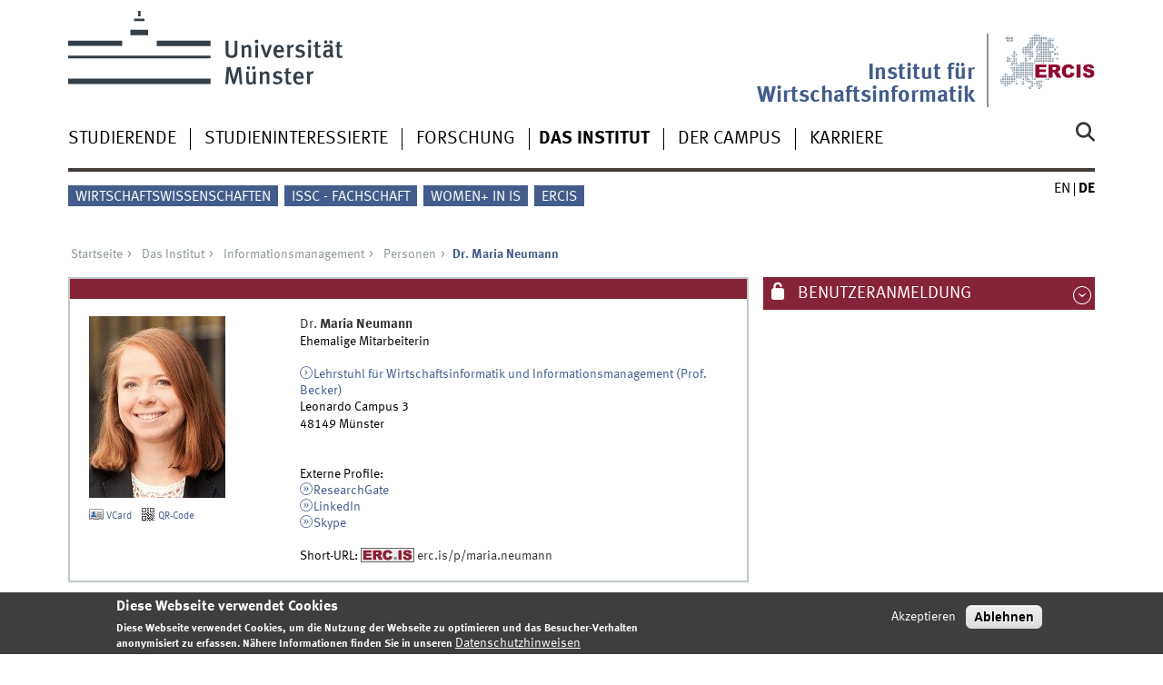

--- FILE ---
content_type: text/html; charset=utf-8
request_url: https://www.wi.uni-muenster.de/de/institut/is/personen/maria-shitkova
body_size: 8440
content:
<!DOCTYPE html>
<html xml:lang="de" lang="de" class="no-js">
<head>
	<meta charset="utf-8">
	<meta http-equiv="X-UA-Compatible" content="IE=edge">
	<meta http-equiv="Content-Type" content="text/html; charset=utf-8" />
<link rel="shortcut icon" href="https://www.wi.uni-muenster.de/sites/all/themes/wwucd/favicon.ico" type="image/vnd.microsoft.icon" />
<link rel="canonical" href="https://www.wi.uni-muenster.de/de/institut/is/personen/maria-shitkova" />
<link rel="shortlink" href="https://www.wi.uni-muenster.de/de/card_4965/maria-shitkova" />
	<title>Dr. Maria Neumann | Institut für Wirtschaftsinformatik</title>
	<meta name="viewport" content="width=device-width, initial-scale=1, minimum-scale=1, maximum-scale=1">
	<style type="text/css" media="all">
@import url("https://www.wi.uni-muenster.de/modules/system/system.base.css?t71p7y");
@import url("https://www.wi.uni-muenster.de/modules/system/system.menus.css?t71p7y");
@import url("https://www.wi.uni-muenster.de/modules/system/system.messages.css?t71p7y");
@import url("https://www.wi.uni-muenster.de/modules/system/system.theme.css?t71p7y");
</style>
<style type="text/css" media="all">
@import url("https://www.wi.uni-muenster.de/modules/aggregator/aggregator.css?t71p7y");
@import url("https://www.wi.uni-muenster.de/modules/comment/comment.css?t71p7y");
@import url("https://www.wi.uni-muenster.de/sites/all/modules/date/date_repeat_field/date_repeat_field.css?t71p7y");
@import url("https://www.wi.uni-muenster.de/modules/field/theme/field.css?t71p7y");
@import url("https://www.wi.uni-muenster.de/modules/node/node.css?t71p7y");
@import url("https://www.wi.uni-muenster.de/modules/search/search.css?t71p7y");
@import url("https://www.wi.uni-muenster.de/modules/user/user.css?t71p7y");
@import url("https://www.wi.uni-muenster.de/sites/all/modules/views/css/views.css?t71p7y");
@import url("https://www.wi.uni-muenster.de/sites/all/modules/ckeditor/css/ckeditor.css?t71p7y");
</style>
<style type="text/css" media="all">
@import url("https://www.wi.uni-muenster.de/sites/all/modules/ctools/css/ctools.css?t71p7y");
@import url("https://www.wi.uni-muenster.de/sites/all/modules/lightbox2/css/lightbox.css?t71p7y");
@import url("https://www.wi.uni-muenster.de/sites/all/modules/panels/css/panels.css?t71p7y");
@import url("https://www.wi.uni-muenster.de/modules/locale/locale.css?t71p7y");
@import url("https://www.wi.uni-muenster.de/sites/all/modules/eu_cookie_compliance/css/eu_cookie_compliance.css?t71p7y");
@import url("https://www.wi.uni-muenster.de/sites/wi/files/ctools/css/f468a52f20e480ffe2822b1690ee7440.css?t71p7y");
</style>
<link type="text/css" rel="stylesheet" href="https://www.uni-muenster.de/wwu/css/main.css" media="screen" />
<link type="text/css" rel="stylesheet" href="https://www.uni-muenster.de/wwu/css/print.css" media="print" />

<!--[if IE 9]>
<link type="text/css" rel="stylesheet" href="https://www.uni-muenster.de/wwu/css/ie9.css" media="screen" />
<![endif]-->

<!--[if IE 8]>
<link type="text/css" rel="stylesheet" href="https://www.uni-muenster.de/wwu/css/ie8.css" media="screen" />
<![endif]-->

<!--[if lte IE 7]>
<link type="text/css" rel="stylesheet" href="https://www.uni-muenster.de/wwu/css/ie7.css" media="screen" />
<![endif]-->
<link type="text/css" rel="stylesheet" href="https://www.uni-muenster.de/wwucss/852339/primary.css" media="screen" />
<link type="text/css" rel="stylesheet" href="https://www.uni-muenster.de/wwucss/435c8b/secondary.css" media="screen" />
<style type="text/css" media="screen">
@import url("https://www.wi.uni-muenster.de/sites/all/themes/wwucd/assets/css/owl.carousel2.css?t71p7y");
@import url("https://www.wi.uni-muenster.de/sites/all/themes/wwucd/assets/css/wwucd_custom.css?t71p7y");
</style>
<style type="text/css" media="all">
<!--/*--><![CDATA[/*><!--*/
:root{--primary-color:#852339;--secondary-color:#435c8b;}

/*]]>*/-->
</style>
	<script type="text/javascript" src="https://www.wi.uni-muenster.de/sites/all/themes/wwucd/assets/js/jquery-1.8.3.min.js?v=1.8.3"></script>
<script type="text/javascript" src="https://www.wi.uni-muenster.de/misc/jquery-extend-3.4.0.js?v=1.4.4"></script>
<script type="text/javascript" src="https://www.wi.uni-muenster.de/misc/jquery-html-prefilter-3.5.0-backport.js?v=1.4.4"></script>
<script type="text/javascript" src="https://www.wi.uni-muenster.de/misc/jquery.once.js?v=1.2"></script>
<script type="text/javascript" src="https://www.wi.uni-muenster.de/misc/drupal.js?t71p7y"></script>
<script type="text/javascript" src="https://www.wi.uni-muenster.de/sites/all/modules/eu_cookie_compliance/js/jquery.cookie-1.4.1.min.js?v=1.4.1"></script>
<script type="text/javascript" src="https://www.wi.uni-muenster.de/misc/form-single-submit.js?v=7.103"></script>
<script type="text/javascript" src="https://www.wi.uni-muenster.de/sites/all/modules/entityreference/js/entityreference.js?t71p7y"></script>
<script type="text/javascript" src="https://www.wi.uni-muenster.de/sites/wi/files/languages/de_Rwe0_nSqWXlU07wzwiIEyhNS77IL8ZLSDfLWPdBls-Q.js?t71p7y"></script>
<script type="text/javascript" src="https://www.wi.uni-muenster.de/sites/all/modules/matomo/matomo.js?t71p7y"></script>
<script type="text/javascript" src="https://www.wi.uni-muenster.de/sites/all/modules/wwu_orga/assets/js/wwu_card.js?t71p7y"></script>
<script type="text/javascript" src="https://www.wi.uni-muenster.de/sites/all/modules/antibot/js/antibot.js?t71p7y"></script>
<script type="text/javascript" src="https://www.wi.uni-muenster.de/sites/all/themes/wwucd/assets/js/modernizr.js?t71p7y"></script>
<script type="text/javascript">
<!--//--><![CDATA[//><!--
jQuery.extend(Drupal.settings, {"basePath":"\/","pathPrefix":"de\/","setHasJsCookie":0,"ajaxPageState":{"theme":"wwucd","theme_token":"V5tZh3GtnlUSyp-JLsJaMfWko0kOJv_VntANj48vMCk","js":{"sites\/all\/modules\/lightbox2\/js\/auto_image_handling.js":1,"sites\/all\/modules\/lightbox2\/js\/lightbox.js":1,"0":1,"sites\/all\/modules\/eu_cookie_compliance\/js\/eu_cookie_compliance.min.js":1,"1":1,"2":1,"sites\/all\/themes\/wwucd\/assets\/js\/owl.carousel2.js":1,"sites\/all\/themes\/wwucd\/assets\/js\/main.min.js":1,"misc\/jquery.js":1,"misc\/jquery-extend-3.4.0.js":1,"misc\/jquery-html-prefilter-3.5.0-backport.js":1,"misc\/jquery.once.js":1,"misc\/drupal.js":1,"sites\/all\/modules\/eu_cookie_compliance\/js\/jquery.cookie-1.4.1.min.js":1,"misc\/form-single-submit.js":1,"sites\/all\/modules\/entityreference\/js\/entityreference.js":1,"public:\/\/languages\/de_Rwe0_nSqWXlU07wzwiIEyhNS77IL8ZLSDfLWPdBls-Q.js":1,"sites\/all\/modules\/matomo\/matomo.js":1,"sites\/all\/modules\/wwu_orga\/assets\/js\/wwu_card.js":1,"sites\/all\/modules\/antibot\/js\/antibot.js":1,"sites\/all\/themes\/wwucd\/assets\/js\/modernizr.js":1},"css":{"modules\/system\/system.base.css":1,"modules\/system\/system.menus.css":1,"modules\/system\/system.messages.css":1,"modules\/system\/system.theme.css":1,"modules\/aggregator\/aggregator.css":1,"modules\/comment\/comment.css":1,"sites\/all\/modules\/date\/date_repeat_field\/date_repeat_field.css":1,"modules\/field\/theme\/field.css":1,"modules\/node\/node.css":1,"modules\/search\/search.css":1,"modules\/user\/user.css":1,"sites\/all\/modules\/views\/css\/views.css":1,"sites\/all\/modules\/ckeditor\/css\/ckeditor.css":1,"sites\/all\/modules\/ctools\/css\/ctools.css":1,"sites\/all\/modules\/lightbox2\/css\/lightbox.css":1,"sites\/all\/modules\/panels\/css\/panels.css":1,"modules\/locale\/locale.css":1,"sites\/all\/modules\/eu_cookie_compliance\/css\/eu_cookie_compliance.css":1,"public:\/\/ctools\/css\/f468a52f20e480ffe2822b1690ee7440.css":1,"https:\/\/www.uni-muenster.de\/wwu\/css\/main.css":1,"https:\/\/www.uni-muenster.de\/wwu\/css\/print.css":1,"https:\/\/www.uni-muenster.de\/wwu\/css\/ie9.css":1,"https:\/\/www.uni-muenster.de\/wwu\/css\/ie8.css":1,"https:\/\/www.uni-muenster.de\/wwu\/css\/ie7.css":1,"https:\/\/www.uni-muenster.de\/wwucss\/852339\/primary.css":1,"https:\/\/www.uni-muenster.de\/wwucss\/435c8b\/secondary.css":1,"sites\/all\/themes\/wwucd\/assets\/css\/owl.carousel2.css":1,"sites\/all\/themes\/wwucd\/assets\/css\/wwucd_custom.css":1,"0":1}},"lightbox2":{"rtl":"0","file_path":"\/(\\w\\w\/)public:\/","default_image":"\/sites\/all\/modules\/lightbox2\/images\/brokenimage.jpg","border_size":10,"font_color":"000","box_color":"fff","top_position":"","overlay_opacity":"0.8","overlay_color":"000","disable_close_click":1,"resize_sequence":0,"resize_speed":400,"fade_in_speed":400,"slide_down_speed":600,"use_alt_layout":0,"disable_resize":0,"disable_zoom":0,"force_show_nav":0,"show_caption":1,"loop_items":0,"node_link_text":"Bilddetails anzeigen","node_link_target":0,"image_count":"Bild !current von !total","video_count":"Video !current von !total","page_count":"Seite !current von !total","lite_press_x_close":"\u003Ca href=\u0022#\u0022 onclick=\u0022hideLightbox(); return FALSE;\u0022\u003E\u003Ckbd\u003Ex\u003C\/kbd\u003E\u003C\/a\u003E zum Schlie\u00dfen dr\u00fccken","download_link_text":"","enable_login":false,"enable_contact":false,"keys_close":"c x 27","keys_previous":"p 37","keys_next":"n 39","keys_zoom":"z","keys_play_pause":"32","display_image_size":"original","image_node_sizes":"(\\.thumbnail)","trigger_lightbox_classes":"img.inline,img.thumbnail, img.image-thumbnail","trigger_lightbox_group_classes":"","trigger_slideshow_classes":"","trigger_lightframe_classes":"","trigger_lightframe_group_classes":"","custom_class_handler":0,"custom_trigger_classes":"","disable_for_gallery_lists":0,"disable_for_acidfree_gallery_lists":true,"enable_acidfree_videos":true,"slideshow_interval":5000,"slideshow_automatic_start":true,"slideshow_automatic_exit":true,"show_play_pause":true,"pause_on_next_click":false,"pause_on_previous_click":true,"loop_slides":false,"iframe_width":600,"iframe_height":400,"iframe_border":1,"enable_video":0,"useragent":"Mozilla\/5.0 (Macintosh; Intel Mac OS X 10_15_7) AppleWebKit\/537.36 (KHTML, like Gecko) Chrome\/131.0.0.0 Safari\/537.36; ClaudeBot\/1.0; +claudebot@anthropic.com)"},"eu_cookie_compliance":{"cookie_policy_version":"1.0.0","popup_enabled":1,"popup_agreed_enabled":0,"popup_hide_agreed":0,"popup_clicking_confirmation":false,"popup_scrolling_confirmation":false,"popup_html_info":"\u003Cdiv class=\u0022eu-cookie-compliance-banner eu-cookie-compliance-banner-info eu-cookie-compliance-banner--opt-in\u0022\u003E\n  \u003Cdiv class=\u0022popup-content info\u0022\u003E\n        \u003Cdiv id=\u0022popup-text\u0022\u003E\n      \u003Ch2\u003EDiese Webseite verwendet Cookies\u003C\/h2\u003E\n\u003Cp\u003EDiese Webseite verwendet Cookies, um die Nutzung der Webseite zu optimieren und das Besucher-Verhalten anonymisiert zu erfassen. N\u00e4here Informationen finden Sie in unseren\u003C\/p\u003E\n              \u003Cbutton type=\u0022button\u0022 class=\u0022find-more-button eu-cookie-compliance-more-button\u0022\u003EDatenschutzhinweisen\u003C\/button\u003E\n          \u003C\/div\u003E\n    \n    \u003Cdiv id=\u0022popup-buttons\u0022 class=\u0022\u0022\u003E\n            \u003Cbutton type=\u0022button\u0022 class=\u0022agree-button eu-cookie-compliance-secondary-button\u0022\u003EAkzeptieren\u003C\/button\u003E\n              \u003Cbutton type=\u0022button\u0022 class=\u0022decline-button eu-cookie-compliance-default-button\u0022 \u003EAblehnen\u003C\/button\u003E\n          \u003C\/div\u003E\n  \u003C\/div\u003E\n\u003C\/div\u003E","use_mobile_message":false,"mobile_popup_html_info":"\u003Cdiv class=\u0022eu-cookie-compliance-banner eu-cookie-compliance-banner-info eu-cookie-compliance-banner--opt-in\u0022\u003E\n  \u003Cdiv class=\u0022popup-content info\u0022\u003E\n        \u003Cdiv id=\u0022popup-text\u0022\u003E\n      \u003Ch2\u003EWe use cookies on this site to enhance your user experience\u003C\/h2\u003E\n\u003Cp\u003EBy tapping the Accept button, you agree to us doing so.\u003C\/p\u003E\n              \u003Cbutton type=\u0022button\u0022 class=\u0022find-more-button eu-cookie-compliance-more-button\u0022\u003EDatenschutzhinweisen\u003C\/button\u003E\n          \u003C\/div\u003E\n    \n    \u003Cdiv id=\u0022popup-buttons\u0022 class=\u0022\u0022\u003E\n            \u003Cbutton type=\u0022button\u0022 class=\u0022agree-button eu-cookie-compliance-secondary-button\u0022\u003EAkzeptieren\u003C\/button\u003E\n              \u003Cbutton type=\u0022button\u0022 class=\u0022decline-button eu-cookie-compliance-default-button\u0022 \u003EAblehnen\u003C\/button\u003E\n          \u003C\/div\u003E\n  \u003C\/div\u003E\n\u003C\/div\u003E\n","mobile_breakpoint":"768","popup_html_agreed":"\u003Cdiv\u003E\n  \u003Cdiv class=\u0022popup-content agreed\u0022\u003E\n    \u003Cdiv id=\u0022popup-text\u0022\u003E\n      \u003Ch2\u003EVielen Dank\u003C\/h2\u003E\n\u003Cp\u003EVielen Dank f\u00fcr das Akzeptieren der Cookies.\u003C\/p\u003E\n    \u003C\/div\u003E\n    \u003Cdiv id=\u0022popup-buttons\u0022\u003E\n      \u003Cbutton type=\u0022button\u0022 class=\u0022hide-popup-button eu-cookie-compliance-hide-button\u0022\u003EHide\u003C\/button\u003E\n              \u003Cbutton type=\u0022button\u0022 class=\u0022find-more-button eu-cookie-compliance-more-button-thank-you\u0022 \u003EMore info\u003C\/button\u003E\n          \u003C\/div\u003E\n  \u003C\/div\u003E\n\u003C\/div\u003E","popup_use_bare_css":false,"popup_height":"auto","popup_width":"100%","popup_delay":1000,"popup_link":"\/de\/datenschutzhinweis","popup_link_new_window":1,"popup_position":null,"fixed_top_position":1,"popup_language":"de","store_consent":false,"better_support_for_screen_readers":0,"reload_page":0,"domain":"wi.uni-muenster.de","domain_all_sites":1,"popup_eu_only_js":0,"cookie_lifetime":"180","cookie_session":false,"disagree_do_not_show_popup":0,"method":"opt_in","allowed_cookies":"","withdraw_markup":"\u003Cbutton type=\u0022button\u0022 class=\u0022eu-cookie-withdraw-tab\u0022\u003EPrivacy settings\u003C\/button\u003E\n\u003Cdiv class=\u0022eu-cookie-withdraw-banner\u0022\u003E\n  \u003Cdiv class=\u0022popup-content info\u0022\u003E\n    \u003Cdiv id=\u0022popup-text\u0022\u003E\n          \u003C\/div\u003E\n    \u003Cdiv id=\u0022popup-buttons\u0022\u003E\n      \u003Cbutton type=\u0022button\u0022 class=\u0022eu-cookie-withdraw-button\u0022\u003EWithdraw consent\u003C\/button\u003E\n    \u003C\/div\u003E\n  \u003C\/div\u003E\n\u003C\/div\u003E\n","withdraw_enabled":false,"withdraw_button_on_info_popup":0,"cookie_categories":[],"cookie_categories_details":[],"enable_save_preferences_button":1,"cookie_name":"wi_cookies_agreed","cookie_value_disagreed":"0","cookie_value_agreed_show_thank_you":"1","cookie_value_agreed":"2","containing_element":"body","automatic_cookies_removal":1,"close_button_action":"close_banner"},"matomo":{"trackMailto":1},"urlIsAjaxTrusted":{"\/de\/institut\/is\/personen\/maria-shitkova":true,"\/de\/institut\/is\/personen\/maria-shitkova?destination=card_4965\/maria-shitkova":true},"antibot":{"forms":{"user-login-form":{"action":"\/de\/institut\/is\/personen\/maria-shitkova?destination=card_4965\/maria-shitkova","key":"12b99d8533907de29858e06d1179132d"}}}});
//--><!]]>
</script>
</head>
<body id="mnav" class="html not-front not-logged-in no-sidebars page-card-4965 page-card-4965-maria-shitkova i18n-de uni-layout2017" >
    <div class="wrapper" id="top">
<header>
    <div id="skipnav" class="noprint">
        <ul>
            <li><a href="#inhalt">Zum Inhalt</a></li>
            <li><a href="#hauptnavigation">Zur Hauptnavigation</a></li>
            <li><a href="#zielgruppennavigation">Zur Zielgruppennavigation</a></li>
            <li><a href="#subnavigation">Zur Subnavigation</a></li>
        </ul>
    </div>
    <div id="logos" role="banner">
                <!--[if gte IE 9]><!-->
        <a href="https://www.uni-muenster.de" class="wwulogo svg"><img
                src="https://www.uni-muenster.de/imperia/md/images/allgemein/farbunabhaengig/wwu.svg"
                alt="Westfälische Wilhelms-Universität Münster" width="372" height="81" id="logo"
                class="university-logo svg"></a>
        <!--<![endif]-->
        <!--[if lt IE 9]>
        <a href="https://www.uni-muenster.de" class="wwulogo"><img
            src="https://www.uni-muenster.de/imperia/md/images/allgemein/farbunabhaengig/wwu.png"
            alt="Westfälische Wilhelms-Universität Münster" width="372" height="81" id="logo"
            class="university-logo"></a>
        <![endif]-->
        
        
                                                                        <a href="https://www.ercis.org" title="ERCIS">
                                        <img id="sublogo" src="/sites/all/themes/wwucd/assets/images/logos/ercis_logo_ohne_punkt_ohne_text.svg" alt="European Research Center for Information Systems" title="ERCIS" class="secondary-logo"/>
                    </a>                            
                                                                        <div id="subsublogo" class="tertiary-logo">
                            <div class="textmarke">
                                                                <a href="/de">                                    Institut für Wirtschaftsinformatik                                    </a>                            </div>
                        </div>
                                        </a>                                        </div>

    <div class="nav-mobile-menu">
                    <nav class="nav-mobile">
                <a href="#mnav" class="nav-mobile-toggle"></a>
                <a href="#none" class="nav-mobile-toggle active"></a>
            </nav>
                            <nav class="nav-search-mobile">
                <a class="nav-search-mobile-toggle" href="#sear"></a>
                <a class="nav-search-mobile-toggle active" href="#none"></a>
            </nav>
            </div>
</header>
<div class="nav-container row">
    <nav class="nav-main six columns">
        <nav class="nav-search" role="search">
                            <form action="/de/institut/is/personen/maria-shitkova" method="post" id="search-block-form" accept-charset="UTF-8"><div> 
<label for="query">Suche</label>
<input id="edit-submit" name="op" type="submit" value="Suche" class="nav-search-button">
<input id="query" name="search_block_form" type="search" placeholder="Suchbegriff">
<input type="hidden" name="form_build_id" value="form-ok7627Xq3WfBASj-u6r8FaTryyEsJ3NW2gCLQFz_T90" />
<input type="hidden" name="form_id" value="search_block_form" />
</div></form>                    </nav>
                    <ul id="hauptnavigation" class="nav-first-level"  role="navigation"><li class="nav-item-main"><span class="nav-level-toggle"></span><a href="/de/studierende">Studierende</a></li>
<li class="nav-item-main"><span class="nav-level-toggle"></span><a href="/de/studieninteressierte">Studieninteressierte</a></li>
<li class="nav-item-main"><span class="nav-level-toggle"></span><a href="/de/forschung">Forschung</a></li>
<li class="nav-item-main current" data-href="/de/institut"><span class="nav-level-toggle"></span><a href="/de/institut" class="active-trail">Das Institut</a></li>
<li class="nav-item-main"><span class="nav-level-toggle"></span><a href="/de/campus">Der Campus</a></li>
<li class="nav-item-main"><span class="nav-level-toggle"></span><a href="/de/karriere">Karriere</a></li>
</ul>            </nav>
    <div class="wrapper-complement-nav six columns">
        <nav class="nav-audience-container" role="navigation">
                            <ul id="zielgruppennavigation" class="nav-audience"><li class="nav-item-audience"><a href="http://www.wiwi.uni-muenster.de/" title="">Wirtschaftswissenschaften</a></li>
<li class="nav-item-audience"><a href="/de/das-institut/issc-deine-stimme-fuer-wirtschaftsinformatik" title="">ISSC - Fachschaft</a></li>
<li class="nav-item-audience"><a href="https://www.wi.uni-muenster.de/career/diversity-and-inclusion/women-information-systems" title="">Women+ in IS</a></li>
<li class="nav-item-audience"><a href="http://www.ercis.org" title="">ERCIS</a></li>
</ul>                    </nav>
        <nav class="nav-language-container" role="navigation">
                            <ul class="nav-language"><li><a href="/department/is/people/maria-shitkova"><abbr title="English">en</abbr></a></li>
<li><span class="current"><abbr title="Deutsch">de</abbr></span></li>
</ul>                    </nav>
    </div>
</div>
<div class="content row">
            <div class="nav-breadcrumb six columns">
            <nav id="breadcrumb">
                 <ul><li class="parent"><a  href="/de">Startseite</a> <ul><li class="parent"><a  href="/de/institut">Das Institut</a> <ul><li class="parent"><a  href="/de/institut/is">Informationsmanagement</a> <ul><li class="parent"><a  href="/de/institut/is/personen">Personen</a> <ul><li class="current">Dr. Maria Neumann</li></ul></li></ul></li></ul></li></ul></li></ul>            </nav>
        </div>
                    <section class="main four columns" rel="main" id="inhalt">
                        <div id="block-system-main" class="block block-system">
        
<article class="module extended wwu-card">
    <footer class="metainfo">&nbsp;</footer>
    <div class="module-content">
        <div class="two columns">
            <figure>
            <img class ="wwu-card-photo" src="/sites/all/public/photos/46604718-neumann-150x200.jpg" width="150" height="200" />            </figure>
            <small><a href="https://www.wi.uni-muenster.de/vcards/45197131/txt/de"><img style="vertical-align: top" src="https://www.wi.uni-muenster.de/sites/all/modules/wwu_vcard/assets/vcard.png" width="16px" height="16px" /> VCard</a><a style="margin-left: 10px;" rel="lightbox[][Dr. Maria Neumann]" href="https://www.wi.uni-muenster.de/vcards/45197131/png/de"><img style="vertical-align: top" src="https://www.wi.uni-muenster.de/sites/all/modules/wwu_vcard/assets/qrcode.png" width="16px" height="16px" /> QR-Code</a></small>	</div>
        <div class="four columns">
            <address class="h-card">
                <span class="p-name">
                    <span class="p-academic-title">Dr.</span> <strong><span class="p-given-name">Maria</span> <span class="p-family-name">Neumann</span></strong>                </span><br />
                Ehemalige Mitarbeiterin                <br /><br />
                                    <a href="http://www.wi.uni-muenster.de/is/" class="u-url int" target="_blank">Lehrstuhl für Wirtschaftsinformatik und Informationsmanagement (Prof. Becker)</a>                                        <p class="p-adr h-adr"> 
                        <span class="p-street-adress">Leonardo Campus 3</span><br />
                        <span class="p-postal-code">48149</span>
                        <span class="p-locality">Münster</span><br />
                    </p>
                                        <br/>
                                <br />Externe Profile:<br /><a class="ext" target="_blank" href="https://www.researchgate.net/profile/Maria_Shitkova">ResearchGate</a><br><a class="ext" target="_blank" href="https://www.linkedin.com/pub/maria-shitkova/8/474/a9b">LinkedIn</a><br><a class="ext" target="_blank" href="skype:cvobodaa?chat">Skype</a><br><br />Short-URL:&nbsp;<img src="https://www.wi.uni-muenster.de/sites/wi/modules/iws_shorturls/assets/img/shorturl_16px_border.png" alt="ERC.IS ShortURL" title="ERC.IS ShortURL"
                                style="vertical-align: middle;padding-bottom: 2px;"/>
                                <a href="https://www.erc.is/p/maria.neumann" target="_blank" style="color: #333333; ">erc.is/p/maria.neumann</a>            </address><br />
        </div>
    </div>
</article>

<article class="module extended no-border">
    <div class="wwu-card-menu"><ul class="wwu-card-menu wwu-card-menu-unbound"><li class="wwu-card-menu-item first active"><a href="/de/institut/is/personen/maria-shitkova" class="active"><span>Über</span></a></li>
<li class="wwu-card-menu-item"><a href="/de/institut/is/personen/maria-shitkova/publikationen"><span>Publikationen</span></a></li>
<li class="wwu-card-menu-item"><a href="/de/institut/is/personen/maria-shitkova/projekte"><span>Projekte</span></a></li>
<li class="wwu-card-menu-item"><a href="/de/institut/is/personen/maria-shitkova/auszeichnungen"><span>Auszeichnungen</span></a></li>
<li class="wwu-card-menu-item last"><a href="/de/institut/is/personen/maria-shitkova/abschlussarbeiten"><span>Abschlussarbeitsbetreuung</span></a></li>
</ul></div>    <ul class="element akkordeon">
        <li class="icon-research">
	<h3>Forschungsschwerpunkte</h3>
	<section class="element-content wwu-research-focus-wrapper">
		<ul>
		<li class="wwu-research-focus">Business Process Management</li>
<li class="wwu-research-focus">Process Modeling</li>
<li class="wwu-research-focus">icebricks modeling language and tool</li>
		</ul>
	</section>
</li>
        <li class="icon-graduation">
	<h3>Akademische Ausbildung</h3>
	<section class="element-content wwu-education-wrapper">
		<dl class="dates">
		<dt>seit 02/2016</dt>
<dd>Promotion zum Dr. rer. pol. im Bereich Wirtschaftsinformatik. Dissertation: "Application of Usability Methods to the Development of a Business Process Modeling Tool. The icebricks Case"</dd>
<dt>07/2011- 02/2016</dt>
<dd>Promotionsstudium im Fach Wirtschaftsinformatik an der WWU Münster</dd>
<dt>10/2008- 09/2009</dt>
<dd>Auslandsstudium an der WWU Münster (double degree programm)</dd>
<dt>09/2008- 06/2010</dt>
<dd>Studium (M.Sc.) Business Informatics an der Higher School of Economics (HSE), Nizhny Novgorod, Russia</dd>
<dt>09/2004- 06/2008</dt>
<dd>Studium (B.Sc.) Business Informatics an der Higher School of Economics (HSE), Niyzhny Novgorod, Russland</dd>
		</dl>
	</section>
</li>
        <li class="icon-vita">
	<h3>Beruflicher Werdegang</h3>
	<section class="element-content wwu-position-wrapper">
		<dl class="dates">
		<dt>seit 07/2011</dt>
<dd>Wissenschaftliche Mitarbeiterin am Lehrstuhl für Wirtschaftsinformatik und Informationsmanagement der WWU Münster </dd>
<dt>09/2009- 05/2011</dt>
<dd>SAP System Analyst at Intel in Nizhny Novgorod, Russia</dd>
<dt>02/2008- 06/2008</dt>
<dd>Praktikantin bei Consel - Consorzio ELIS in Rom, Italien</dd>
		</dl>
	</section>
</li>
                                                                    </ul>
 </article>
 </div>
    </section>
    <aside class="complement two columns">
        <nav class="module nav-apps-container" role="complementary">
                            <ul class="nav-apps region region-apps-section">
	<noscript>
  <style>form.antibot { display: none !important; }</style>
  <div class="antibot-no-js antibot-message antibot-message-warning messages warning">
    JavaScript muss aktiviert sein, um dieses Formular zu verwenden.  </div>
</noscript>
<li class="nav-app ">
        <a class="nav-app-mywwu toggle" href="#">
        Benutzeranmeldung    </a>
            <section class="module-content block block-user">
                <form class="antibot" action="/antibot" method="post" id="user-login-form" accept-charset="UTF-8"><div><div class="form-item form-type-textfield form-item-name">
  <label for="edit-name">Benutzername <span class="form-required" title="Diese Feld ist erforderlich.">*</span></label>
 <input type="text" id="edit-name" name="name" value="" size="15" maxlength="60" class="form-text required" />
<div class="description">Please provide your WWU account</div>
</div>
<div class="form-item form-type-password form-item-pass">
  <label for="edit-pass">Passwort <span class="form-required" title="Diese Feld ist erforderlich.">*</span></label>
 <input type="password" id="edit-pass" name="pass" size="15" maxlength="128" class="form-text required" />
<div class="description">Please provide your WWU password</div>
</div>
<div class="item-list"></div><input type="hidden" name="form_build_id" value="form-R9CCUbXxxj3M3PiaQhPTT0pTdxcn12kqTe6Y9VtHU_0" />
<input type="hidden" name="form_id" value="user_login_block" />
<input type="hidden" name="antibot_key" value="" />
<div class="form-actions form-wrapper" id="edit-actions--2"><div class="three columns"><input type="submit" id="edit-submit--2" name="op" value="Anmelden" class="form-submit" /></div></div></div></form>    </section>
     
</li>
</ul>                    </nav>
    </aside>
</div>
<footer>
            <div class="row upper">
            <aside class="module two columns">
                                    <div class="block block-wwucd-contact-block">
	    <h2>Kontakt</h2><address class="h-card"><span class="p-org p-name">Lehrstuhl für Wirtschaftsinformatik und Informationsmanagement<br>Prof. Dr. Dr. h.c. Jörg Becker</span><br /><a class="p-street-adress" href="http://www.leonardocampus.de/#vt/dashboard/building/8/-1/-1/-1">Leonardo-Campus 3</a><br /><span class="p-postal-code">48149</span> <span class="p-locality">Muenster</span><br /><span class="p-locality">Deutschland</span><p></p>Tel.: <span class="p-tel">+49 251 83-38100</span><br />Fax: <span class="p-tel-fax">+49 251 83-38109</span><br /><a class="u-email e_mail" href="mailto:info@wi.uni-muenster.de">info@wi.uni-muenster.de</a></address></div>                                                    <ul class="nav-sm">
                        <li><a class="sm-ico youtube" href="https://www.youtube.com/@wirtschaftsinformatik_muenster#" title="Youtube"><span class="hidden" lang="de">Youtube</span></a></li>                        <li><a class="sm-ico facebook" href="https://www.facebook.com/MSc.InformationSystems#" title="Facebook"><span class="hidden" lang="de">Facebook</span></a></li>                                                <li><a class="sm-ico instagram" href="https://www.instagram.com/wirtschaftsinformatik_muenster/#" title="Instagram"><span class="hidden" lang="de">Instagram</span></a></li>                        <li><a class="sm-ico linkedin" href="https://www.linkedin.com/company/muenster-information-systems#" title="LinkedIn"><span class="hidden" lang="de">LinkedIn</span></a></li>                    </ul>
                            </aside>
            <aside class="module two columns">
            </aside>
            <div class="module two columns not-on-smartphone">
                                    <div class="claim">
                                                    <a href="https://www.uni-muenster.de/de/" title="Startseite der Universität Münster" class="claim">wissen.leben</a>
                                            </div>
                            </div>
        </div>
        <div class="row lower">
        <nav class="nav-footer module three columns">
            <ul>
                <li><a href="/de">Index</a></li>
                                    <li><a href="/de/sitemap">Sitemap</a></li>
                                                    <li><a href="/de/kontakt-formular">Kontakt</a></li>
                                                    <li><a href="/de/user/login">Anmelden</a></li>
                                                    <li><a href="/de/impressum">Impressum</a></li>
                                                    <li><a href="/de/datenschutzhinweis">Datenschutzhinweis</a></li>
                            </ul>
        </nav>
        <div class="module module-content three columns">
            <p>&copy; 2026                                    Institut für Wirtschaftsinformatik                                <a class="nav-slideup" href="#top" title="Nach oben"></a></p>
        </div>
    </div>
</footer>
</div>
  <script type="text/javascript" src="https://www.wi.uni-muenster.de/sites/all/modules/lightbox2/js/auto_image_handling.js?t71p7y"></script>
<script type="text/javascript" src="https://www.wi.uni-muenster.de/sites/all/modules/lightbox2/js/lightbox.js?t71p7y"></script>
<script type="text/javascript">
<!--//--><![CDATA[//><!--
window.eu_cookie_compliance_cookie_name = "wi_cookies_agreed";
//--><!]]>
</script>
<script type="text/javascript" defer="defer" src="https://www.wi.uni-muenster.de/sites/all/modules/eu_cookie_compliance/js/eu_cookie_compliance.min.js?t71p7y"></script>
<script type="text/javascript">
<!--//--><![CDATA[//><!--
var _paq = _paq || [];(function(){var u=(("https:" == document.location.protocol) ? "https://www.wiwi.uni-muenster.de/matomo/" : "http://www.wiwi.uni-muenster.de/matomo/");_paq.push(["setSiteId", "2"]);_paq.push(["setTrackerUrl", u+"matomo.php"]);_paq.push(["setDoNotTrack", 1]);_paq.push(["trackPageView"]);_paq.push(["setIgnoreClasses", ["no-tracking","colorbox"]]);_paq.push(["enableLinkTracking"]);var d=document,g=d.createElement("script"),s=d.getElementsByTagName("script")[0];g.type="text/javascript";g.defer=true;g.async=true;g.src="https://www.wi.uni-muenster.de/sites/wi/files/matomo/matomo.js?t71p7y";s.parentNode.insertBefore(g,s);})();
//--><!]]>
</script>
<script type="text/javascript">
<!--//--><![CDATA[//><!--
document.addEventListener('DOMContentLoaded', function(){if (!Drupal.eu_cookie_compliance.hasAgreed()) {_paq.push(['requireConsent']);_paq.push(['disableCookies']);}else if (Drupal.eu_cookie_compliance.hasAgreed()) {_paq.push(['setConsentGiven']);}}, false);
//--><!]]>
</script>
<script type="text/javascript" src="https://www.wi.uni-muenster.de/sites/all/themes/wwucd/assets/js/owl.carousel2.js?t71p7y"></script>
<script type="text/javascript" src="https://www.wi.uni-muenster.de/sites/all/themes/wwucd/assets/js/main.min.js?t71p7y"></script>
</body>
</html>


--- FILE ---
content_type: image/svg+xml
request_url: https://www.wi.uni-muenster.de/sites/all/themes/wwucd/assets/images/logos/ercis_logo_ohne_punkt_ohne_text.svg
body_size: 68313
content:
<?xml version="1.0" encoding="UTF-8" standalone="no"?>
<svg
   sodipodi:docname="ERCIS_logo_text_ohne_punkt_ohne_text.svg"
   viewBox="0 0 332.1485 194.08125"
   height="194.08125"
   width="332.1485"
   xml:space="preserve"
   inkscape:version="1.2 (dc2aedaf03, 2022-05-15)"
   version="1.1"
   id="svg2"
   xmlns:inkscape="http://www.inkscape.org/namespaces/inkscape"
   xmlns:sodipodi="http://sodipodi.sourceforge.net/DTD/sodipodi-0.dtd"
   xmlns="http://www.w3.org/2000/svg"
   xmlns:svg="http://www.w3.org/2000/svg"
   xmlns:rdf="http://www.w3.org/1999/02/22-rdf-syntax-ns#"
   xmlns:cc="http://creativecommons.org/ns#"
   xmlns:dc="http://purl.org/dc/elements/1.1/"><metadata
     id="metadata8"><rdf:RDF><cc:Work
         rdf:about=""><dc:format>image/svg+xml</dc:format><dc:type
           rdf:resource="http://purl.org/dc/dcmitype/StillImage" /></cc:Work></rdf:RDF></metadata><defs
     id="defs6"><clipPath
       id="clipPath12"
       clipPathUnits="userSpaceOnUse"><path
         inkscape:connector-curvature="0"
         id="path14"
         d="M 0,0 H 419.528 V 595.276 H 0 Z" /></clipPath><clipPath
       id="clipPath20"
       clipPathUnits="userSpaceOnUse"><path
         inkscape:connector-curvature="0"
         id="path22"
         d="M 0,0 H 419.528 V 595.276 H 0 Z" /></clipPath><clipPath
       id="clipPath48"
       clipPathUnits="userSpaceOnUse"><path
         inkscape:connector-curvature="0"
         id="path50"
         d="M 85.89,218.268 H 352.347 V 447.874 H 85.89 Z" /></clipPath><clipPath
       id="clipPath866"
       clipPathUnits="userSpaceOnUse"><path
         inkscape:connector-curvature="0"
         id="path868"
         d="M 86.259,218.268 H 351.961 V 447.874 H 86.259 Z" /></clipPath><clipPath
       id="clipPath882"
       clipPathUnits="userSpaceOnUse"><path
         inkscape:connector-curvature="0"
         id="path884"
         d="M 0,595.276 H 419.528 V 0 H 0 Z" /></clipPath></defs><sodipodi:namedview
     inkscape:document-rotation="0"
     inkscape:current-layer="g10"
     inkscape:window-maximized="1"
     inkscape:window-y="-8"
     inkscape:window-x="-8"
     inkscape:cy="62.932504"
     inkscape:cx="154.50283"
     inkscape:zoom="1.4142136"
     showgrid="true"
     id="namedview4"
     inkscape:window-height="1017"
     inkscape:window-width="1920"
     inkscape:pageshadow="2"
     inkscape:pageopacity="0"
     guidetolerance="10"
     gridtolerance="10"
     objecttolerance="10"
     borderopacity="1"
     bordercolor="#666666"
     pagecolor="#ffffff"
     inkscape:showpageshadow="2"
     inkscape:pagecheckerboard="0"
     inkscape:deskcolor="#d1d1d1"
     showguides="true" /><g
     clip-path="url(#clipPath12)"
     transform="matrix(1.25,0,0,-1.25,-107.82375,559.8425)"
     inkscape:label="logo_schrift"
     inkscape:groupmode="layer"
     id="g10"><g
       inkscape:export-ydpi="599"
       inkscape:export-xdpi="599"
       id="g44"
       style="fill:#000000" /><path
       inkscape:connector-curvature="0"
       id="path236"
       style="fill:#8797a3;fill-opacity:1;fill-rule:evenodd;stroke:none"
       d="m 123.371,343.606 h 4.544 v 4.544 h -4.544 z" /><path
       inkscape:connector-curvature="0"
       id="path238"
       style="fill:#8797a3;fill-opacity:1;fill-rule:evenodd;stroke:none"
       d="m 129.809,343.606 h 4.545 v 4.544 h -4.545 z" /><path
       inkscape:connector-curvature="0"
       id="path240"
       style="fill:#8797a3;fill-opacity:1;fill-rule:evenodd;stroke:none"
       d="m 136.121,350.044 h 4.544 v 4.545 h -4.544 z" /><path
       inkscape:connector-curvature="0"
       id="path242"
       style="fill:#8797a3;fill-opacity:1;fill-rule:evenodd;stroke:none"
       d="m 161.619,362.793 h 4.545 v 4.545 h -4.545 z" /><path
       inkscape:connector-curvature="0"
       id="path244"
       style="fill:#8797a3;fill-opacity:1;fill-rule:evenodd;stroke:none"
       d="m 168.057,362.793 h 4.544 v 4.545 h -4.544 z" /><path
       inkscape:connector-curvature="0"
       id="path246"
       style="fill:#8797a3;fill-opacity:1;fill-rule:evenodd;stroke:none"
       d="m 168.057,356.356 h 4.544 v 4.544 h -4.544 z" /><path
       inkscape:connector-curvature="0"
       id="path248"
       style="fill:#8797a3;fill-opacity:1;fill-rule:evenodd;stroke:none"
       d="m 168.057,350.044 h 4.544 v 4.545 h -4.544 z" /><path
       inkscape:connector-curvature="0"
       id="path250"
       style="fill:#8797a3;fill-opacity:1;fill-rule:evenodd;stroke:none"
       d="m 168.057,343.606 h 4.544 v 4.544 h -4.544 z" /><path
       inkscape:connector-curvature="0"
       id="path252"
       style="fill:#8797a3;fill-opacity:1;fill-rule:evenodd;stroke:none"
       d="m 168.057,337.295 h 4.544 v 4.545 h -4.544 z" /><path
       inkscape:connector-curvature="0"
       id="path254"
       style="fill:#8797a3;fill-opacity:1;fill-rule:evenodd;stroke:none"
       d="m 168.057,330.857 h 4.544 v 4.544 h -4.544 z" /><path
       inkscape:connector-curvature="0"
       id="path256"
       style="fill:#8797a3;fill-opacity:1;fill-rule:evenodd;stroke:none"
       d="m 123.371,350.044 h 4.544 v 4.545 h -4.544 z" /><path
       inkscape:connector-curvature="0"
       id="path258"
       style="fill:#8797a3;fill-opacity:1;fill-rule:evenodd;stroke:none"
       d="m 125.643,358.628 h 2.272 v 2.272 h -2.272 z" /><path
       inkscape:connector-curvature="0"
       id="path260"
       style="fill:#8797a3;fill-opacity:1;fill-rule:evenodd;stroke:none"
       d="m 123.371,362.793 h 4.544 v 4.545 h -4.544 z" /><path
       inkscape:connector-curvature="0"
       id="path262"
       style="fill:#8797a3;fill-opacity:1;fill-rule:evenodd;stroke:none"
       d="m 116.933,362.793 h 4.671 v 4.545 h -4.671 z" /><path
       inkscape:connector-curvature="0"
       id="path264"
       style="fill:#8797a3;fill-opacity:1;fill-rule:evenodd;stroke:none"
       d="m 118.195,357.744 h 3.409 v 3.408 h -3.409 z" /><path
       inkscape:connector-curvature="0"
       id="path266"
       style="fill:#8797a3;fill-opacity:1;fill-rule:evenodd;stroke:none"
       d="m 114.787,358.628 h 2.272 v 2.272 h -2.272 z" /><path
       inkscape:connector-curvature="0"
       id="path268"
       style="fill:#8797a3;fill-opacity:1;fill-rule:evenodd;stroke:none"
       d="m 129.809,370.241 h 3.409 v 3.408 h -3.409 z" /><path
       inkscape:connector-curvature="0"
       id="path270"
       style="fill:#8797a3;fill-opacity:1;fill-rule:evenodd;stroke:none"
       d="m 129.809,362.793 h 4.545 v 4.545 h -4.545 z" /><path
       inkscape:connector-curvature="0"
       id="path272"
       style="fill:#8797a3;fill-opacity:1;fill-rule:evenodd;stroke:none"
       d="m 129.809,357.239 h 3.534 v 3.661 h -3.534 z" /><path
       inkscape:connector-curvature="0"
       id="path274"
       style="fill:#8797a3;fill-opacity:1;fill-rule:evenodd;stroke:none"
       d="m 129.809,375.543 h 3.409 v 3.409 h -3.409 z" /><path
       inkscape:connector-curvature="0"
       id="path276"
       style="fill:#8797a3;fill-opacity:1;fill-rule:evenodd;stroke:none"
       d="m 129.809,388.293 h 3.409 v 3.408 h -3.409 z" /><path
       inkscape:connector-curvature="0"
       id="path278"
       style="fill:#8797a3;fill-opacity:1;fill-rule:evenodd;stroke:none"
       d="m 123.371,369.105 h 4.544 v 4.544 h -4.544 z" /><path
       inkscape:connector-curvature="0"
       id="path280"
       style="fill:#8797a3;fill-opacity:1;fill-rule:evenodd;stroke:none"
       d="m 119.332,369.105 h 2.272 v 2.272 h -2.272 z" /><path
       inkscape:connector-curvature="0"
       id="path282"
       style="fill:#8797a3;fill-opacity:1;fill-rule:evenodd;stroke:none"
       d="m 123.371,375.543 h 4.544 v 4.544 h -4.544 z" /><path
       inkscape:connector-curvature="0"
       id="path284"
       style="fill:#8797a3;fill-opacity:1;fill-rule:evenodd;stroke:none"
       d="m 110.622,369.105 h 4.545 v 4.544 h -4.545 z" /><path
       inkscape:connector-curvature="0"
       id="path286"
       style="fill:#8797a3;fill-opacity:1;fill-rule:evenodd;stroke:none"
       d="m 116.933,375.543 h 2.398 v 2.272 h -2.398 z" /><path
       inkscape:connector-curvature="0"
       id="path288"
       style="fill:#8797a3;fill-opacity:1;fill-rule:evenodd;stroke:none"
       d="m 104.184,369.105 h 4.671 v 4.544 h -4.671 z" /><path
       inkscape:connector-curvature="0"
       id="path290"
       style="fill:#8797a3;fill-opacity:1;fill-rule:evenodd;stroke:none"
       d="m 110.622,375.543 h 4.545 v 4.544 h -4.545 z" /><path
       inkscape:connector-curvature="0"
       id="path292"
       style="fill:#8797a3;fill-opacity:1;fill-rule:evenodd;stroke:none"
       d="m 105.32,380.087 h 3.534 v 3.409 h -3.534 z" /><path
       inkscape:connector-curvature="0"
       id="path294"
       style="fill:#8797a3;fill-opacity:1;fill-rule:evenodd;stroke:none"
       d="m 110.622,426.541 h 4.545 v 4.544 h -4.545 z" /><path
       inkscape:connector-curvature="0"
       id="path296"
       style="fill:#8797a3;fill-opacity:1;fill-rule:evenodd;stroke:none"
       d="m 110.622,422.375 h 2.272 v 2.272 h -2.272 z" /><path
       inkscape:connector-curvature="0"
       id="path298"
       style="fill:#8797a3;fill-opacity:1;fill-rule:evenodd;stroke:none"
       d="m 110.622,432.852 h 4.545 v 4.544 h -4.545 z" /><path
       inkscape:connector-curvature="0"
       id="path300"
       style="fill:#8797a3;fill-opacity:1;fill-rule:evenodd;stroke:none"
       d="m 116.933,426.541 h 4.671 v 4.544 h -4.671 z" /><path
       inkscape:connector-curvature="0"
       id="path302"
       style="fill:#8797a3;fill-opacity:1;fill-rule:evenodd;stroke:none"
       d="m 116.933,432.852 h 4.671 v 4.544 h -4.671 z" /><path
       inkscape:connector-curvature="0"
       id="path304"
       style="fill:#8797a3;fill-opacity:1;fill-rule:evenodd;stroke:none"
       d="m 104.184,432.852 h 4.671 v 4.544 h -4.671 z" /><path
       inkscape:connector-curvature="0"
       id="path306"
       style="fill:#8797a3;fill-opacity:1;fill-rule:evenodd;stroke:none"
       d="m 99.008,432.852 h 3.408 v 3.408 h -3.408 z" /><path
       inkscape:connector-curvature="0"
       id="path308"
       style="fill:#8797a3;fill-opacity:1;fill-rule:evenodd;stroke:none"
       d="m 102.038,439.29 h 2.272 v 2.272 h -2.272 z" /><path
       inkscape:connector-curvature="0"
       id="path310"
       style="fill:#8797a3;fill-opacity:1;fill-rule:evenodd;stroke:none"
       d="m 106.582,439.29 h 2.272 v 2.272 h -2.272 z" /><path
       inkscape:connector-curvature="0"
       id="path312"
       style="fill:#8797a3;fill-opacity:1;fill-rule:evenodd;stroke:none"
       d="m 104.184,426.541 h 4.671 v 4.544 h -4.671 z" /><path
       inkscape:connector-curvature="0"
       id="path314"
       style="fill:#8797a3;fill-opacity:1;fill-rule:evenodd;stroke:none"
       d="m 105.32,375.543 h 3.534 v 3.409 h -3.534 z" /><path
       inkscape:connector-curvature="0"
       id="path316"
       style="fill:#8797a3;fill-opacity:1;fill-rule:evenodd;stroke:none"
       d="m 123.371,381.854 h 4.544 v 4.544 h -4.544 z" /><path
       inkscape:connector-curvature="0"
       id="path318"
       style="fill:#8797a3;fill-opacity:1;fill-rule:evenodd;stroke:none"
       d="m 129.809,384.127 h 2.273 v 2.272 h -2.273 z" /><path
       inkscape:connector-curvature="0"
       id="path320"
       style="fill:#8797a3;fill-opacity:1;fill-rule:evenodd;stroke:none"
       d="m 118.195,386.021 h 3.409 v 3.408 h -3.409 z" /><path
       inkscape:connector-curvature="0"
       id="path322"
       style="fill:#8797a3;fill-opacity:1;fill-rule:evenodd;stroke:none"
       d="m 119.332,381.854 h 2.272 v 2.273 h -2.272 z" /><path
       inkscape:connector-curvature="0"
       id="path324"
       style="fill:#8797a3;fill-opacity:1;fill-rule:evenodd;stroke:none"
       d="m 123.371,388.293 h 4.544 v 4.544 h -4.544 z" /><path
       inkscape:connector-curvature="0"
       id="path326"
       style="fill:#8797a3;fill-opacity:1;fill-rule:evenodd;stroke:none"
       d="m 123.371,394.604 h 4.544 v 4.544 h -4.544 z" /><path
       inkscape:connector-curvature="0"
       id="path328"
       style="fill:#8797a3;fill-opacity:1;fill-rule:evenodd;stroke:none"
       d="m 129.809,350.044 h 4.545 v 4.545 h -4.545 z" /><path
       inkscape:connector-curvature="0"
       id="path330"
       style="fill:#8797a3;fill-opacity:1;fill-rule:evenodd;stroke:none"
       d="m 136.121,356.356 h 4.544 v 4.544 h -4.544 z" /><path
       inkscape:connector-curvature="0"
       id="path332"
       style="fill:#8797a3;fill-opacity:1;fill-rule:evenodd;stroke:none"
       d="m 155.308,369.105 h 4.544 v 4.544 h -4.544 z" /><path
       inkscape:connector-curvature="0"
       id="path334"
       style="fill:#8797a3;fill-opacity:1;fill-rule:evenodd;stroke:none"
       d="m 161.619,371.377 h 2.273 v 2.272 h -2.273 z" /><path
       inkscape:connector-curvature="0"
       id="path336"
       style="fill:#8797a3;fill-opacity:1;fill-rule:evenodd;stroke:none"
       d="m 155.308,375.543 h 4.544 v 4.544 h -4.544 z" /><path
       inkscape:connector-curvature="0"
       id="path338"
       style="fill:#8797a3;fill-opacity:1;fill-rule:evenodd;stroke:none"
       d="m 155.308,388.293 h 4.544 v 4.544 h -4.544 z" /><path
       inkscape:connector-curvature="0"
       id="path340"
       style="fill:#8797a3;fill-opacity:1;fill-rule:evenodd;stroke:none"
       d="m 161.619,394.604 h 4.545 v 4.544 h -4.545 z" /><path
       inkscape:connector-curvature="0"
       id="path342"
       style="fill:#8797a3;fill-opacity:1;fill-rule:evenodd;stroke:none"
       d="m 162.756,389.429 h 3.408 v 3.408 h -3.408 z" /><path
       inkscape:connector-curvature="0"
       id="path344"
       style="fill:#8797a3;fill-opacity:1;fill-rule:evenodd;stroke:none"
       d="m 168.057,401.042 h 4.544 v 4.545 h -4.544 z" /><path
       inkscape:connector-curvature="0"
       id="path346"
       style="fill:#8797a3;fill-opacity:1;fill-rule:evenodd;stroke:none"
       d="m 168.057,394.604 h 4.544 v 4.544 h -4.544 z" /><path
       inkscape:connector-curvature="0"
       id="path348"
       style="fill:#8797a3;fill-opacity:1;fill-rule:evenodd;stroke:none"
       d="m 168.057,388.293 h 4.544 v 4.544 h -4.544 z" /><path
       inkscape:connector-curvature="0"
       id="path350"
       style="fill:#8797a3;fill-opacity:1;fill-rule:evenodd;stroke:none"
       d="m 168.057,381.854 h 4.544 v 4.544 h -4.544 z" /><path
       inkscape:connector-curvature="0"
       id="path352"
       style="fill:#8797a3;fill-opacity:1;fill-rule:evenodd;stroke:none"
       d="m 162.756,382.991 h 3.408 v 3.408 h -3.408 z" /><path
       inkscape:connector-curvature="0"
       id="path354"
       style="fill:#8797a3;fill-opacity:1;fill-rule:evenodd;stroke:none"
       d="m 168.057,375.543 h 4.544 v 4.544 h -4.544 z" /><path
       inkscape:connector-curvature="0"
       id="path356"
       style="fill:#8797a3;fill-opacity:1;fill-rule:evenodd;stroke:none"
       d="m 174.369,407.353 h 4.544 v 4.544 h -4.544 z" /><path
       inkscape:connector-curvature="0"
       id="path358"
       style="fill:#8797a3;fill-opacity:1;fill-rule:evenodd;stroke:none"
       d="m 174.369,403.314 h 2.272 v 2.273 h -2.272 z" /><path
       inkscape:connector-curvature="0"
       id="path360"
       style="fill:#8797a3;fill-opacity:1;fill-rule:evenodd;stroke:none"
       d="m 174.369,394.604 h 3.408 v 3.408 h -3.408 z" /><path
       inkscape:connector-curvature="0"
       id="path362"
       style="fill:#8797a3;fill-opacity:1;fill-rule:evenodd;stroke:none"
       d="m 174.369,388.293 h 4.544 v 4.544 h -4.544 z" /><path
       inkscape:connector-curvature="0"
       id="path364"
       style="fill:#8797a3;fill-opacity:1;fill-rule:evenodd;stroke:none"
       d="m 174.369,381.854 h 4.544 v 4.544 h -4.544 z" /><path
       inkscape:connector-curvature="0"
       id="path366"
       style="fill:#8797a3;fill-opacity:1;fill-rule:evenodd;stroke:none"
       d="m 151.142,390.564 h 2.273 v 2.272 h -2.273 z" /><path
       inkscape:connector-curvature="0"
       id="path368"
       style="fill:#8797a3;fill-opacity:1;fill-rule:evenodd;stroke:none"
       d="m 155.308,394.604 h 4.544 v 4.544 h -4.544 z" /><path
       inkscape:connector-curvature="0"
       id="path370"
       style="fill:#8797a3;fill-opacity:1;fill-rule:evenodd;stroke:none"
       d="m 161.619,401.042 h 4.545 v 4.545 h -4.545 z" /><path
       inkscape:connector-curvature="0"
       id="path372"
       style="fill:#8797a3;fill-opacity:1;fill-rule:evenodd;stroke:none"
       d="m 168.057,407.353 h 4.544 v 4.544 h -4.544 z" /><path
       inkscape:connector-curvature="0"
       id="path374"
       style="fill:#8797a3;fill-opacity:1;fill-rule:evenodd;stroke:none"
       d="m 174.369,413.791 h 4.544 v 4.545 h -4.544 z" /><path
       inkscape:connector-curvature="0"
       id="path376"
       style="fill:#8797a3;fill-opacity:1;fill-rule:evenodd;stroke:none"
       d="m 148.87,394.604 h 4.544 v 4.544 h -4.544 z" /><path
       inkscape:connector-curvature="0"
       id="path378"
       style="fill:#8797a3;fill-opacity:1;fill-rule:evenodd;stroke:none"
       d="m 155.308,401.042 h 4.544 v 4.545 h -4.544 z" /><path
       inkscape:connector-curvature="0"
       id="path380"
       style="fill:#8797a3;fill-opacity:1;fill-rule:evenodd;stroke:none"
       d="m 161.619,407.353 h 4.545 v 4.544 h -4.545 z" /><path
       inkscape:connector-curvature="0"
       id="path382"
       style="fill:#8797a3;fill-opacity:1;fill-rule:evenodd;stroke:none"
       d="m 168.057,413.791 h 4.544 v 4.545 h -4.544 z" /><path
       inkscape:connector-curvature="0"
       id="path384"
       style="fill:#8797a3;fill-opacity:1;fill-rule:evenodd;stroke:none"
       d="m 174.369,420.103 h 4.544 v 4.544 h -4.544 z" /><path
       inkscape:connector-curvature="0"
       id="path386"
       style="fill:#8797a3;fill-opacity:1;fill-rule:evenodd;stroke:none"
       d="m 148.87,401.042 h 4.544 v 4.545 h -4.544 z" /><path
       inkscape:connector-curvature="0"
       id="path388"
       style="fill:#8797a3;fill-opacity:1;fill-rule:evenodd;stroke:none"
       d="m 155.308,407.353 h 4.544 v 4.544 h -4.544 z" /><path
       inkscape:connector-curvature="0"
       id="path390"
       style="fill:#8797a3;fill-opacity:1;fill-rule:evenodd;stroke:none"
       d="m 161.619,413.791 h 4.545 v 4.545 h -4.545 z" /><path
       inkscape:connector-curvature="0"
       id="path392"
       style="fill:#8797a3;fill-opacity:1;fill-rule:evenodd;stroke:none"
       d="m 168.057,420.103 h 4.544 v 4.544 h -4.544 z" /><path
       inkscape:connector-curvature="0"
       id="path394"
       style="fill:#8797a3;fill-opacity:1;fill-rule:evenodd;stroke:none"
       d="m 174.369,426.541 h 4.544 v 4.544 h -4.544 z" /><path
       inkscape:connector-curvature="0"
       id="path396"
       style="fill:#8797a3;fill-opacity:1;fill-rule:evenodd;stroke:none"
       d="m 169.193,426.541 h 3.408 v 3.408 h -3.408 z" /><path
       inkscape:connector-curvature="0"
       id="path398"
       style="fill:#8797a3;fill-opacity:1;fill-rule:evenodd;stroke:none"
       d="m 174.369,432.852 h 4.544 v 4.544 h -4.544 z" /><path
       inkscape:connector-curvature="0"
       id="path400"
       style="fill:#8797a3;fill-opacity:1;fill-rule:evenodd;stroke:none"
       d="m 180.807,432.852 h 4.544 v 4.544 h -4.544 z" /><path
       inkscape:connector-curvature="0"
       id="path402"
       style="fill:#8797a3;fill-opacity:1;fill-rule:evenodd;stroke:none"
       d="m 187.118,439.29 h 4.544 v 4.544 h -4.544 z" /><path
       inkscape:connector-curvature="0"
       id="path404"
       style="fill:#8797a3;fill-opacity:1;fill-rule:evenodd;stroke:none"
       d="m 193.556,439.29 h 4.545 v 4.544 h -4.545 z" /><path
       inkscape:connector-curvature="0"
       id="path406"
       style="fill:#8797a3;fill-opacity:1;fill-rule:evenodd;stroke:none"
       d="m 193.556,432.852 h 4.545 v 4.544 h -4.545 z" /><path
       inkscape:connector-curvature="0"
       id="path408"
       style="fill:#8797a3;fill-opacity:1;fill-rule:evenodd;stroke:none"
       d="m 193.556,426.541 h 4.545 v 4.544 h -4.545 z" /><path
       inkscape:connector-curvature="0"
       id="path410"
       style="fill:#8797a3;fill-opacity:1;fill-rule:evenodd;stroke:none"
       d="m 193.556,420.103 h 4.545 v 4.544 h -4.545 z" /><path
       inkscape:connector-curvature="0"
       id="path412"
       style="fill:#8797a3;fill-opacity:1;fill-rule:evenodd;stroke:none"
       d="m 199.867,426.541 h 4.545 v 4.544 h -4.545 z" /><path
       inkscape:connector-curvature="0"
       id="path414"
       style="fill:#8797a3;fill-opacity:1;fill-rule:evenodd;stroke:none"
       d="m 199.867,432.852 h 4.545 v 4.544 h -4.545 z" /><path
       inkscape:connector-curvature="0"
       id="path416"
       style="fill:#8797a3;fill-opacity:1;fill-rule:evenodd;stroke:none"
       d="m 206.306,432.852 h 4.544 v 4.544 h -4.544 z" /><path
       inkscape:connector-curvature="0"
       id="path418"
       style="fill:#8797a3;fill-opacity:1;fill-rule:evenodd;stroke:none"
       d="m 212.617,432.852 h 4.545 v 4.544 h -4.545 z" /><path
       inkscape:connector-curvature="0"
       id="path420"
       style="fill:#8797a3;fill-opacity:1;fill-rule:evenodd;stroke:none"
       d="m 212.617,428.813 h 2.272 v 2.272 h -2.272 z" /><path
       inkscape:connector-curvature="0"
       id="path422"
       style="fill:#8797a3;fill-opacity:1;fill-rule:evenodd;stroke:none"
       d="m 208.578,428.813 h 2.272 v 2.272 h -2.272 z" /><path
       inkscape:connector-curvature="0"
       id="path424"
       style="fill:#8797a3;fill-opacity:1;fill-rule:evenodd;stroke:none"
       d="m 199.867,420.103 h 4.545 v 4.544 h -4.545 z" /><path
       inkscape:connector-curvature="0"
       id="path426"
       style="fill:#8797a3;fill-opacity:1;fill-rule:evenodd;stroke:none"
       d="m 206.306,420.103 h 4.544 v 4.544 h -4.544 z" /><path
       inkscape:connector-curvature="0"
       id="path428"
       style="fill:#8797a3;fill-opacity:1;fill-rule:evenodd;stroke:none"
       d="m 212.617,420.103 h 4.545 v 4.544 h -4.545 z" /><path
       inkscape:connector-curvature="0"
       id="path430"
       style="fill:#8797a3;fill-opacity:1;fill-rule:evenodd;stroke:none"
       d="m 219.055,426.541 h 4.544 v 4.544 h -4.544 z" /><path
       inkscape:connector-curvature="0"
       id="path432"
       style="fill:#8797a3;fill-opacity:1;fill-rule:evenodd;stroke:none"
       d="m 219.055,420.103 h 4.544 v 4.544 h -4.544 z" /><path
       inkscape:connector-curvature="0"
       id="path434"
       style="fill:#8797a3;fill-opacity:1;fill-rule:evenodd;stroke:none"
       d="m 225.367,420.103 h 4.544 v 4.544 h -4.544 z" /><path
       inkscape:connector-curvature="0"
       id="path436"
       style="fill:#8797a3;fill-opacity:1;fill-rule:evenodd;stroke:none"
       d="m 231.804,426.541 h 4.544 v 4.544 h -4.544 z" /><path
       inkscape:connector-curvature="0"
       id="path438"
       style="fill:#8797a3;fill-opacity:1;fill-rule:evenodd;stroke:none"
       d="m 234.076,432.852 h 2.273 v 2.272 h -2.273 z" /><path
       inkscape:connector-curvature="0"
       id="path440"
       style="fill:#8797a3;fill-opacity:1;fill-rule:evenodd;stroke:none"
       d="m 225.367,426.541 h 4.544 v 4.544 h -4.544 z" /><path
       inkscape:connector-curvature="0"
       id="path442"
       style="fill:#8797a3;fill-opacity:1;fill-rule:evenodd;stroke:none"
       d="m 225.367,432.852 h 3.408 v 3.408 h -3.408 z" /><path
       inkscape:connector-curvature="0"
       id="path444"
       style="fill:#8797a3;fill-opacity:1;fill-rule:evenodd;stroke:none"
       d="m 199.867,413.791 h 4.545 v 4.545 h -4.545 z" /><path
       inkscape:connector-curvature="0"
       id="path446"
       style="fill:#8797a3;fill-opacity:1;fill-rule:evenodd;stroke:none"
       d="m 206.306,413.791 h 4.544 v 4.545 h -4.544 z" /><path
       inkscape:connector-curvature="0"
       id="path448"
       style="fill:#8797a3;fill-opacity:1;fill-rule:evenodd;stroke:none"
       d="m 212.617,413.791 h 4.545 v 4.545 h -4.545 z" /><path
       inkscape:connector-curvature="0"
       id="path450"
       style="fill:#8797a3;fill-opacity:1;fill-rule:evenodd;stroke:none"
       d="m 219.055,413.791 h 4.544 v 4.545 h -4.544 z" /><path
       inkscape:connector-curvature="0"
       id="path452"
       style="fill:#8797a3;fill-opacity:1;fill-rule:evenodd;stroke:none"
       d="m 225.367,413.791 h 4.544 v 4.545 h -4.544 z" /><path
       inkscape:connector-curvature="0"
       id="path454"
       style="fill:#8797a3;fill-opacity:1;fill-rule:evenodd;stroke:none"
       d="m 231.804,413.791 h 4.544 v 4.545 h -4.544 z" /><path
       inkscape:connector-curvature="0"
       id="path456"
       style="fill:#8797a3;fill-opacity:1;fill-rule:evenodd;stroke:none"
       d="m 199.867,407.353 h 4.545 v 4.544 h -4.545 z" /><path
       inkscape:connector-curvature="0"
       id="path458"
       style="fill:#8797a3;fill-opacity:1;fill-rule:evenodd;stroke:none"
       d="m 206.306,407.353 h 4.544 v 4.544 h -4.544 z" /><path
       inkscape:connector-curvature="0"
       id="path460"
       style="fill:#8797a3;fill-opacity:1;fill-rule:evenodd;stroke:none"
       d="m 212.617,407.353 h 4.545 v 4.544 h -4.545 z" /><path
       inkscape:connector-curvature="0"
       id="path462"
       style="fill:#8797a3;fill-opacity:1;fill-rule:evenodd;stroke:none"
       d="m 219.055,407.353 h 4.544 v 4.544 h -4.544 z" /><path
       inkscape:connector-curvature="0"
       id="path464"
       style="fill:#8797a3;fill-opacity:1;fill-rule:evenodd;stroke:none"
       d="m 225.367,407.353 h 4.544 v 4.544 h -4.544 z" /><path
       inkscape:connector-curvature="0"
       id="path466"
       style="fill:#8797a3;fill-opacity:1;fill-rule:evenodd;stroke:none"
       d="m 231.804,407.353 h 4.544 v 4.544 h -4.544 z" /><path
       inkscape:connector-curvature="0"
       id="path468"
       style="fill:#8797a3;fill-opacity:1;fill-rule:evenodd;stroke:none"
       d="m 199.867,401.042 h 4.545 v 4.545 h -4.545 z" /><path
       inkscape:connector-curvature="0"
       id="path470"
       style="fill:#8797a3;fill-opacity:1;fill-rule:evenodd;stroke:none"
       d="m 206.306,401.042 h 4.544 v 4.545 h -4.544 z" /><path
       inkscape:connector-curvature="0"
       id="path472"
       style="fill:#8797a3;fill-opacity:1;fill-rule:evenodd;stroke:none"
       d="m 212.617,401.042 h 4.545 v 4.545 h -4.545 z" /><path
       inkscape:connector-curvature="0"
       id="path474"
       style="fill:#8797a3;fill-opacity:1;fill-rule:evenodd;stroke:none"
       d="m 219.055,401.042 h 4.544 v 4.545 h -4.544 z" /><path
       inkscape:connector-curvature="0"
       id="path476"
       style="fill:#8797a3;fill-opacity:1;fill-rule:evenodd;stroke:none"
       d="m 238.116,401.042 h 4.544 v 4.545 h -4.544 z" /><path
       inkscape:connector-curvature="0"
       id="path478"
       style="fill:#8797a3;fill-opacity:1;fill-rule:evenodd;stroke:none"
       d="m 244.554,408.49 h 3.408 v 3.408 h -3.408 z" /><path
       inkscape:connector-curvature="0"
       id="path480"
       style="fill:#8797a3;fill-opacity:1;fill-rule:evenodd;stroke:none"
       d="m 199.867,394.604 h 4.545 v 4.544 h -4.545 z" /><path
       inkscape:connector-curvature="0"
       id="path482"
       style="fill:#8797a3;fill-opacity:1;fill-rule:evenodd;stroke:none"
       d="m 193.556,388.293 h 4.545 v 4.544 h -4.545 z" /><path
       inkscape:connector-curvature="0"
       id="path484"
       style="fill:#8797a3;fill-opacity:1;fill-rule:evenodd;stroke:none"
       d="m 188.254,389.429 h 3.408 v 3.408 h -3.408 z" /><path
       inkscape:connector-curvature="0"
       id="path486"
       style="fill:#8797a3;fill-opacity:1;fill-rule:evenodd;stroke:none"
       d="m 187.118,381.854 h 4.544 v 4.544 h -4.544 z" /><path
       inkscape:connector-curvature="0"
       id="path488"
       style="fill:#8797a3;fill-opacity:1;fill-rule:evenodd;stroke:none"
       d="m 183.078,375.543 h 2.273 v 2.272 h -2.273 z" /><path
       inkscape:connector-curvature="0"
       id="path490"
       style="fill:#8797a3;fill-opacity:1;fill-rule:evenodd;stroke:none"
       d="m 206.306,394.604 h 4.544 v 4.544 h -4.544 z" /><path
       inkscape:connector-curvature="0"
       id="path492"
       style="fill:#8797a3;fill-opacity:1;fill-rule:evenodd;stroke:none"
       d="m 212.617,394.604 h 4.545 v 4.544 h -4.545 z" /><path
       inkscape:connector-curvature="0"
       id="path494"
       style="fill:#8797a3;fill-opacity:1;fill-rule:evenodd;stroke:none"
       d="m 219.055,394.604 h 4.544 v 4.544 h -4.544 z" /><path
       inkscape:connector-curvature="0"
       id="path496"
       style="fill:#8797a3;fill-opacity:1;fill-rule:evenodd;stroke:none"
       d="m 225.367,394.604 h 4.544 v 4.544 h -4.544 z" /><path
       inkscape:connector-curvature="0"
       id="path498"
       style="fill:#8797a3;fill-opacity:1;fill-rule:evenodd;stroke:none"
       d="m 231.804,394.604 h 4.544 v 4.544 h -4.544 z" /><path
       inkscape:connector-curvature="0"
       id="path500"
       style="fill:#8797a3;fill-opacity:1;fill-rule:evenodd;stroke:none"
       d="m 199.867,388.293 h 4.545 v 4.544 h -4.545 z" /><path
       inkscape:connector-curvature="0"
       id="path502"
       style="fill:#8797a3;fill-opacity:1;fill-rule:evenodd;stroke:none"
       d="m 193.556,381.854 h 4.545 v 4.544 h -4.545 z" /><path
       inkscape:connector-curvature="0"
       id="path504"
       style="fill:#8797a3;fill-opacity:1;fill-rule:evenodd;stroke:none"
       d="m 187.118,375.543 h 4.544 v 4.544 h -4.544 z" /><path
       inkscape:connector-curvature="0"
       id="path506"
       style="fill:#8797a3;fill-opacity:1;fill-rule:evenodd;stroke:none"
       d="m 206.306,388.293 h 4.544 v 4.544 h -4.544 z" /><path
       inkscape:connector-curvature="0"
       id="path508"
       style="fill:#8797a3;fill-opacity:1;fill-rule:evenodd;stroke:none"
       d="m 212.617,388.293 h 4.545 v 4.544 h -4.545 z" /><path
       inkscape:connector-curvature="0"
       id="path510"
       style="fill:#8797a3;fill-opacity:1;fill-rule:evenodd;stroke:none"
       d="m 219.055,388.293 h 4.544 v 4.544 h -4.544 z" /><path
       inkscape:connector-curvature="0"
       id="path512"
       style="fill:#8797a3;fill-opacity:1;fill-rule:evenodd;stroke:none"
       d="m 225.367,388.293 h 4.544 v 4.544 h -4.544 z" /><path
       inkscape:connector-curvature="0"
       id="path514"
       style="fill:#8797a3;fill-opacity:1;fill-rule:evenodd;stroke:none"
       d="m 238.116,388.293 h 4.544 v 4.544 h -4.544 z" /><path
       inkscape:connector-curvature="0"
       id="path516"
       style="fill:#8797a3;fill-opacity:1;fill-rule:evenodd;stroke:none"
       d="m 244.554,388.293 h 4.545 v 4.544 h -4.545 z" /><path
       inkscape:connector-curvature="0"
       id="path518"
       style="fill:#8797a3;fill-opacity:1;fill-rule:evenodd;stroke:none"
       d="m 199.867,381.854 h 4.545 v 4.544 h -4.545 z" /><path
       inkscape:connector-curvature="0"
       id="path520"
       style="fill:#8797a3;fill-opacity:1;fill-rule:evenodd;stroke:none"
       d="m 193.556,375.543 h 4.545 v 4.544 h -4.545 z" /><path
       inkscape:connector-curvature="0"
       id="path522"
       style="fill:#8797a3;fill-opacity:1;fill-rule:evenodd;stroke:none"
       d="m 187.118,369.105 h 4.544 v 4.544 h -4.544 z" /><path
       inkscape:connector-curvature="0"
       id="path524"
       style="fill:#8797a3;fill-opacity:1;fill-rule:evenodd;stroke:none"
       d="m 189.39,365.066 h 2.272 v 2.272 h -2.272 z" /><path
       inkscape:connector-curvature="0"
       id="path526"
       style="fill:#8797a3;fill-opacity:1;fill-rule:evenodd;stroke:none"
       d="m 181.943,369.105 h 3.408 v 3.408 h -3.408 z" /><path
       inkscape:connector-curvature="0"
       id="path528"
       style="fill:#8797a3;fill-opacity:1;fill-rule:evenodd;stroke:none"
       d="m 206.306,381.854 h 4.544 v 4.544 h -4.544 z" /><path
       inkscape:connector-curvature="0"
       id="path530"
       style="fill:#8797a3;fill-opacity:1;fill-rule:evenodd;stroke:none"
       d="m 212.617,381.854 h 4.545 v 4.544 h -4.545 z" /><path
       inkscape:connector-curvature="0"
       id="path532"
       style="fill:#8797a3;fill-opacity:1;fill-rule:evenodd;stroke:none"
       d="m 219.055,381.854 h 4.544 v 4.544 h -4.544 z" /><path
       inkscape:connector-curvature="0"
       id="path534"
       style="fill:#8797a3;fill-opacity:1;fill-rule:evenodd;stroke:none"
       d="m 225.367,381.854 h 4.544 v 4.544 h -4.544 z" /><path
       inkscape:connector-curvature="0"
       id="path536"
       style="fill:#8797a3;fill-opacity:1;fill-rule:evenodd;stroke:none"
       d="m 199.867,375.543 h 4.545 v 4.544 h -4.545 z" /><path
       inkscape:connector-curvature="0"
       id="path538"
       style="fill:#8797a3;fill-opacity:1;fill-rule:evenodd;stroke:none"
       d="m 193.556,369.105 h 4.545 v 4.544 h -4.545 z" /><path
       inkscape:connector-curvature="0"
       id="path540"
       style="fill:#8797a3;fill-opacity:1;fill-rule:evenodd;stroke:none"
       d="m 193.556,365.066 h 2.272 v 2.272 h -2.272 z" /><path
       inkscape:connector-curvature="0"
       id="path542"
       style="fill:#8797a3;fill-opacity:1;fill-rule:evenodd;stroke:none"
       d="m 180.807,318.107 h 4.544 v 4.545 h -4.544 z" /><path
       inkscape:connector-curvature="0"
       id="path544"
       style="fill:#8797a3;fill-opacity:1;fill-rule:evenodd;stroke:none"
       d="m 174.369,362.793 h 4.544 v 4.545 h -4.544 z" /><path
       inkscape:connector-curvature="0"
       id="path546"
       style="fill:#8797a3;fill-opacity:1;fill-rule:evenodd;stroke:none"
       d="m 180.807,363.677 h 3.661 v 3.661 h -3.661 z" /><path
       inkscape:connector-curvature="0"
       id="path548"
       style="fill:#8797a3;fill-opacity:1;fill-rule:evenodd;stroke:none"
       d="m 174.369,356.356 h 4.544 v 4.544 h -4.544 z" /><path
       inkscape:connector-curvature="0"
       id="path550"
       style="fill:#8797a3;fill-opacity:1;fill-rule:evenodd;stroke:none"
       d="m 174.369,350.044 h 4.544 v 4.545 h -4.544 z" /><path
       inkscape:connector-curvature="0"
       id="path552"
       style="fill:#8797a3;fill-opacity:1;fill-rule:evenodd;stroke:none"
       d="m 174.369,343.606 h 4.544 v 4.544 h -4.544 z" /><path
       inkscape:connector-curvature="0"
       id="path554"
       style="fill:#8797a3;fill-opacity:1;fill-rule:evenodd;stroke:none"
       d="m 174.369,337.295 h 4.544 v 4.545 h -4.544 z" /><path
       inkscape:connector-curvature="0"
       id="path556"
       style="fill:#8797a3;fill-opacity:1;fill-rule:evenodd;stroke:none"
       d="m 174.369,330.857 h 4.544 v 4.544 h -4.544 z" /><path
       inkscape:connector-curvature="0"
       id="path558"
       style="fill:#8797a3;fill-opacity:1;fill-rule:evenodd;stroke:none"
       d="m 174.369,324.545 h 4.544 v 4.545 h -4.544 z" /><path
       inkscape:connector-curvature="0"
       id="path560"
       style="fill:#8797a3;fill-opacity:1;fill-rule:evenodd;stroke:none"
       d="m 175.505,319.244 h 3.408 v 3.408 h -3.408 z" /><path
       inkscape:connector-curvature="0"
       id="path562"
       style="fill:#8797a3;fill-opacity:1;fill-rule:evenodd;stroke:none"
       d="m 170.329,326.818 h 2.272 v 2.273 h -2.272 z" /><path
       inkscape:connector-curvature="0"
       id="path564"
       style="fill:#8797a3;fill-opacity:1;fill-rule:evenodd;stroke:none"
       d="m 206.306,375.543 h 4.544 v 4.544 h -4.544 z" /><path
       inkscape:connector-curvature="0"
       id="path566"
       style="fill:#8797a3;fill-opacity:1;fill-rule:evenodd;stroke:none"
       d="m 212.617,375.543 h 4.545 v 4.544 h -4.545 z" /><path
       inkscape:connector-curvature="0"
       id="path568"
       style="fill:#8797a3;fill-opacity:1;fill-rule:evenodd;stroke:none"
       d="m 219.055,375.543 h 4.544 v 4.544 h -4.544 z" /><path
       inkscape:connector-curvature="0"
       id="path570"
       style="fill:#8797a3;fill-opacity:1;fill-rule:evenodd;stroke:none"
       d="m 225.367,375.543 h 4.544 v 4.544 h -4.544 z" /><path
       inkscape:connector-curvature="0"
       id="path572"
       style="fill:#8797a3;fill-opacity:1;fill-rule:evenodd;stroke:none"
       d="m 231.804,375.543 h 4.544 v 4.544 h -4.544 z" /><path
       inkscape:connector-curvature="0"
       id="path574"
       style="fill:#8797a3;fill-opacity:1;fill-rule:evenodd;stroke:none"
       d="m 244.554,375.543 h 4.545 v 4.544 h -4.545 z" /><path
       inkscape:connector-curvature="0"
       id="path576"
       style="fill:#8797a3;fill-opacity:1;fill-rule:evenodd;stroke:none"
       d="m 199.867,369.105 h 4.545 v 4.544 h -4.545 z" /><path
       inkscape:connector-curvature="0"
       id="path578"
       style="fill:#8797a3;fill-opacity:1;fill-rule:evenodd;stroke:none"
       d="m 206.306,369.105 h 4.544 v 4.544 h -4.544 z" /><path
       inkscape:connector-curvature="0"
       id="path580"
       style="fill:#8797a3;fill-opacity:1;fill-rule:evenodd;stroke:none"
       d="m 212.617,369.105 h 4.545 v 4.544 h -4.545 z" /><path
       inkscape:connector-curvature="0"
       id="path582"
       style="fill:#8797a3;fill-opacity:1;fill-rule:evenodd;stroke:none"
       d="m 219.055,369.105 h 4.544 v 4.544 h -4.544 z" /><path
       inkscape:connector-curvature="0"
       id="path584"
       style="fill:#8797a3;fill-opacity:1;fill-rule:evenodd;stroke:none"
       d="m 225.367,369.105 h 4.544 v 4.544 h -4.544 z" /><path
       inkscape:connector-curvature="0"
       id="path586"
       style="fill:#8797a3;fill-opacity:1;fill-rule:evenodd;stroke:none"
       d="m 231.804,369.105 h 4.544 v 4.544 h -4.544 z" /><path
       inkscape:connector-curvature="0"
       id="path588"
       style="fill:#8797a3;fill-opacity:1;fill-rule:evenodd;stroke:none"
       d="m 187.118,311.669 h 4.544 v 4.671 h -4.544 z" /><path
       inkscape:connector-curvature="0"
       id="path590"
       style="fill:#8797a3;fill-opacity:1;fill-rule:evenodd;stroke:none"
       d="m 225.367,320.38 h 2.272 v 2.272 h -2.272 z" /><path
       inkscape:connector-curvature="0"
       id="path592"
       style="fill:#8797a3;fill-opacity:1;fill-rule:evenodd;stroke:none"
       d="m 193.556,311.669 h 4.545 v 4.671 h -4.545 z" /><path
       inkscape:connector-curvature="0"
       id="path594"
       style="fill:#8797a3;fill-opacity:1;fill-rule:evenodd;stroke:none"
       d="m 187.118,305.358 h 4.544 v 4.545 h -4.544 z" /><path
       inkscape:connector-curvature="0"
       id="path596"
       style="fill:#8797a3;fill-opacity:1;fill-rule:evenodd;stroke:none"
       d="m 206.306,363.93 h 3.408 v 3.408 h -3.408 z" /><path
       inkscape:connector-curvature="0"
       id="path598"
       style="fill:#8797a3;fill-opacity:1;fill-rule:evenodd;stroke:none"
       d="m 219.055,318.107 h 4.544 v 4.545 h -4.544 z" /><path
       inkscape:connector-curvature="0"
       id="path600"
       style="fill:#8797a3;fill-opacity:1;fill-rule:evenodd;stroke:none"
       d="m 213.753,318.107 h 3.409 v 3.408 h -3.409 z" /><path
       inkscape:connector-curvature="0"
       id="path602"
       style="fill:#8797a3;fill-opacity:1;fill-rule:evenodd;stroke:none"
       d="m 199.867,311.669 h 4.545 v 4.671 h -4.545 z" /><path
       inkscape:connector-curvature="0"
       id="path604"
       style="fill:#8797a3;fill-opacity:1;fill-rule:evenodd;stroke:none"
       d="m 193.556,305.358 h 4.545 v 4.545 h -4.545 z" /><path
       inkscape:connector-curvature="0"
       id="path606"
       style="fill:#8797a3;fill-opacity:1;fill-rule:evenodd;stroke:none"
       d="m 193.556,298.92 h 4.545 v 4.671 h -4.545 z" /><path
       inkscape:connector-curvature="0"
       id="path608"
       style="fill:#8797a3;fill-opacity:1;fill-rule:evenodd;stroke:none"
       d="m 193.556,292.609 h 4.545 v 4.544 h -4.545 z" /><path
       inkscape:connector-curvature="0"
       id="path610"
       style="fill:#8797a3;fill-opacity:1;fill-rule:evenodd;stroke:none"
       d="m 199.867,294.88 h 2.273 v 2.273 h -2.273 z" /><path
       inkscape:connector-curvature="0"
       id="path612"
       style="fill:#8797a3;fill-opacity:1;fill-rule:evenodd;stroke:none"
       d="m 199.867,298.92 h 4.545 v 4.671 h -4.545 z" /><path
       inkscape:connector-curvature="0"
       id="path614"
       style="fill:#8797a3;fill-opacity:1;fill-rule:evenodd;stroke:none"
       d="m 199.867,305.358 h 2.273 v 2.273 h -2.273 z" /><path
       inkscape:connector-curvature="0"
       id="path616"
       style="fill:#8797a3;fill-opacity:1;fill-rule:evenodd;stroke:none"
       d="m 189.39,301.192 h 2.272 v 2.399 h -2.272 z" /><path
       inkscape:connector-curvature="0"
       id="path618"
       style="fill:#8797a3;fill-opacity:1;fill-rule:evenodd;stroke:none"
       d="m 206.306,314.068 h 2.272 v 2.273 h -2.272 z" /><path
       inkscape:connector-curvature="0"
       id="path620"
       style="fill:#8797a3;fill-opacity:1;fill-rule:evenodd;stroke:none"
       d="m 193.556,413.791 h 4.545 v 4.545 h -4.545 z" /><path
       inkscape:connector-curvature="0"
       id="path622"
       style="fill:#8797a3;fill-opacity:1;fill-rule:evenodd;stroke:none"
       d="m 193.556,407.353 h 4.545 v 4.544 h -4.545 z" /><path
       inkscape:connector-curvature="0"
       id="path624"
       style="fill:#8797a3;fill-opacity:1;fill-rule:evenodd;stroke:none"
       d="m 193.556,401.042 h 4.545 v 4.545 h -4.545 z" /><path
       inkscape:connector-curvature="0"
       id="path626"
       style="fill:#8797a3;fill-opacity:1;fill-rule:evenodd;stroke:none"
       d="m 193.556,396.876 h 2.272 v 2.272 h -2.272 z" /><path
       inkscape:connector-curvature="0"
       id="path628"
       style="fill:#8797a3;fill-opacity:1;fill-rule:evenodd;stroke:none"
       d="m 187.118,401.042 h 4.544 v 4.545 h -4.544 z" /><path
       inkscape:connector-curvature="0"
       id="path630"
       style="fill:#8797a3;fill-opacity:1;fill-rule:evenodd;stroke:none"
       d="m 184.846,396.876 h 2.272 v 2.272 h -2.272 z" /><path
       inkscape:connector-curvature="0"
       id="path632"
       style="fill:#8797a3;fill-opacity:1;fill-rule:evenodd;stroke:none"
       d="m 188.254,395.74 h 3.408 v 3.409 h -3.408 z" /><path
       inkscape:connector-curvature="0"
       id="path634"
       style="fill:#8797a3;fill-opacity:1;fill-rule:evenodd;stroke:none"
       d="m 187.118,407.353 h 4.544 v 4.544 h -4.544 z" /><path
       inkscape:connector-curvature="0"
       id="path636"
       style="fill:#8797a3;fill-opacity:1;fill-rule:evenodd;stroke:none"
       d="m 188.254,413.791 h 3.408 v 3.408 h -3.408 z" /><path
       inkscape:connector-curvature="0"
       id="path638"
       style="fill:#8797a3;fill-opacity:1;fill-rule:evenodd;stroke:none"
       d="m 187.118,445.602 h 2.272 v 2.272 h -2.272 z" /><path
       inkscape:connector-curvature="0"
       id="path640"
       style="fill:#8797a3;fill-opacity:1;fill-rule:evenodd;stroke:none"
       d="m 187.118,432.852 h 4.544 v 4.544 h -4.544 z" /><path
       inkscape:connector-curvature="0"
       id="path642"
       style="fill:#8797a3;fill-opacity:1;fill-rule:evenodd;stroke:none"
       d="m 187.118,426.541 h 4.544 v 4.544 h -4.544 z" /><path
       inkscape:connector-curvature="0"
       id="path644"
       style="fill:#8797a3;fill-opacity:1;fill-rule:evenodd;stroke:none"
       d="m 187.118,422.375 h 2.272 v 2.272 h -2.272 z" /><path
       inkscape:connector-curvature="0"
       id="path646"
       style="fill:#8797a3;fill-opacity:1;fill-rule:evenodd;stroke:none"
       d="m 180.807,426.541 h 4.544 v 4.544 h -4.544 z" /><path
       inkscape:connector-curvature="0"
       id="path648"
       style="fill:#8797a3;fill-opacity:1;fill-rule:evenodd;stroke:none"
       d="m 180.807,420.103 h 4.544 v 4.544 h -4.544 z" /><path
       inkscape:connector-curvature="0"
       id="path650"
       style="fill:#8797a3;fill-opacity:1;fill-rule:evenodd;stroke:none"
       d="m 180.807,414.927 h 3.408 v 3.408 h -3.408 z" /><path
       inkscape:connector-curvature="0"
       id="path652"
       style="fill:#8797a3;fill-opacity:1;fill-rule:evenodd;stroke:none"
       d="m 180.807,439.29 h 4.544 v 4.544 h -4.544 z" /><path
       inkscape:connector-curvature="0"
       id="path654"
       style="fill:#8797a3;fill-opacity:1;fill-rule:evenodd;stroke:none"
       d="m 176.641,439.29 h 2.272 v 2.272 h -2.272 z" /><path
       inkscape:connector-curvature="0"
       id="path656"
       style="fill:#8797a3;fill-opacity:1;fill-rule:evenodd;stroke:none"
       d="m 169.193,432.852 h 3.408 v 3.408 h -3.408 z" /><path
       inkscape:connector-curvature="0"
       id="path658"
       style="fill:#8797a3;fill-opacity:1;fill-rule:evenodd;stroke:none"
       d="m 151.142,407.353 h 2.273 v 2.272 h -2.273 z" /><path
       inkscape:connector-curvature="0"
       id="path660"
       style="fill:#8797a3;fill-opacity:1;fill-rule:evenodd;stroke:none"
       d="m 161.619,375.543 h 2.273 v 2.272 h -2.273 z" /><path
       inkscape:connector-curvature="0"
       id="path662"
       style="fill:#8797a3;fill-opacity:1;fill-rule:evenodd;stroke:none"
       d="m 157.58,381.854 h 2.272 v 2.273 h -2.272 z" /><path
       inkscape:connector-curvature="0"
       id="path664"
       style="fill:#8797a3;fill-opacity:1;fill-rule:evenodd;stroke:none"
       d="m 118.7,344.616 h 3.409 v 3.409 H 118.7 Z" /><path
       inkscape:connector-curvature="0"
       id="path666"
       style="fill:#8797a3;fill-opacity:1;fill-rule:evenodd;stroke:none"
       d="m 115.418,350.044 h 3.408 v 3.408 h -3.408 z" /><path
       inkscape:connector-curvature="0"
       id="path668"
       style="fill:#8797a3;fill-opacity:1;fill-rule:evenodd;stroke:none"
       d="m 119.963,350.044 h 2.272 v 2.273 h -2.272 z" /><path
       inkscape:connector-curvature="0"
       id="path670"
       style="fill:#8797a3;fill-opacity:1;fill-rule:evenodd;stroke:none"
       d="m 119.71,341.334 h 2.272 v 2.273 h -2.272 z" /><path
       inkscape:connector-curvature="0"
       id="path672"
       style="fill:#8797a3;fill-opacity:1;fill-rule:evenodd;stroke:none"
       d="m 123.371,337.295 h 4.544 v 4.545 h -4.544 z" /><path
       inkscape:connector-curvature="0"
       id="path674"
       style="fill:#8797a3;fill-opacity:1;fill-rule:evenodd;stroke:none"
       d="m 129.809,337.295 h 4.545 v 4.545 h -4.545 z" /><path
       inkscape:connector-curvature="0"
       id="path676"
       style="fill:#8797a3;fill-opacity:1;fill-rule:evenodd;stroke:none"
       d="m 136.121,343.606 h 4.544 v 4.544 h -4.544 z" /><path
       inkscape:connector-curvature="0"
       id="path678"
       style="fill:#8797a3;fill-opacity:1;fill-rule:evenodd;stroke:none"
       d="m 142.558,343.606 h 4.544 v 4.544 h -4.544 z" /><path
       inkscape:connector-curvature="0"
       id="path680"
       style="fill:#8797a3;fill-opacity:1;fill-rule:evenodd;stroke:none"
       d="m 161.619,356.356 h 4.545 v 4.544 h -4.545 z" /><path
       inkscape:connector-curvature="0"
       id="path682"
       style="fill:#8797a3;fill-opacity:1;fill-rule:evenodd;stroke:none"
       d="m 123.371,330.857 h 4.544 v 4.544 h -4.544 z" /><path
       inkscape:connector-curvature="0"
       id="path684"
       style="fill:#8797a3;fill-opacity:1;fill-rule:evenodd;stroke:none"
       d="m 129.809,330.857 h 4.545 v 4.544 h -4.545 z" /><path
       inkscape:connector-curvature="0"
       id="path686"
       style="fill:#8797a3;fill-opacity:1;fill-rule:evenodd;stroke:none"
       d="m 136.121,337.295 h 4.544 v 4.545 h -4.544 z" /><path
       inkscape:connector-curvature="0"
       id="path688"
       style="fill:#8797a3;fill-opacity:1;fill-rule:evenodd;stroke:none"
       d="m 142.558,337.295 h 4.544 v 4.545 h -4.544 z" /><path
       inkscape:connector-curvature="0"
       id="path690"
       style="fill:#8797a3;fill-opacity:1;fill-rule:evenodd;stroke:none"
       d="m 148.87,343.606 h 4.544 v 4.544 h -4.544 z" /><path
       inkscape:connector-curvature="0"
       id="path692"
       style="fill:#8797a3;fill-opacity:1;fill-rule:evenodd;stroke:none"
       d="m 161.619,350.044 h 4.545 v 4.545 h -4.545 z" /><path
       inkscape:connector-curvature="0"
       id="path242-5"
       style="fill:#8797a3;fill-opacity:1;fill-rule:evenodd;stroke:none"
       d="m 142.5585,362.7932 h 4.545 v 4.545 h -4.545 z" /><path
       inkscape:connector-curvature="0"
       id="path244-7"
       style="fill:#8797a3;fill-opacity:1;fill-rule:evenodd;stroke:none"
       d="m 148.87,362.7932 h 4.544 v 4.545 h -4.544 z" /><path
       inkscape:connector-curvature="0"
       id="path246-9"
       style="fill:#8797a3;fill-opacity:1;fill-rule:evenodd;stroke:none"
       d="m 148.87,356.3562 h 4.544 v 4.544 h -4.544 z" /><path
       inkscape:connector-curvature="0"
       id="path248-4"
       style="fill:#8797a3;fill-opacity:1;fill-rule:evenodd;stroke:none"
       d="m 148.87,350.0442 h 4.544 v 4.545 h -4.544 z" /><path
       inkscape:connector-curvature="0"
       id="path544-9"
       style="fill:#8797a3;fill-opacity:1;fill-rule:evenodd;stroke:none"
       d="m 155.3085,362.7932 h 4.544 v 4.545 h -4.544 z" /><path
       inkscape:connector-curvature="0"
       id="path548-2"
       style="fill:#8797a3;fill-opacity:1;fill-rule:evenodd;stroke:none"
       d="m 155.3085,356.3562 h 4.544 v 4.544 h -4.544 z" /><path
       inkscape:connector-curvature="0"
       id="path550-5"
       style="fill:#8797a3;fill-opacity:1;fill-rule:evenodd;stroke:none"
       d="m 155.3085,350.0442 h 4.544 v 4.545 h -4.544 z" /><path
       inkscape:connector-curvature="0"
       id="path680-7"
       style="fill:#8797a3;fill-opacity:1;fill-rule:evenodd;stroke:none"
       d="m 142.5585,356.3562 h 4.545 v 4.544 h -4.545 z" /><path
       inkscape:connector-curvature="0"
       id="path692-4"
       style="fill:#8797a3;fill-opacity:1;fill-rule:evenodd;stroke:none"
       d="m 142.5585,350.0442 h 4.545 v 4.545 h -4.545 z" /><path
       inkscape:connector-curvature="0"
       id="path694"
       style="fill:#8797a3;fill-opacity:1;fill-rule:evenodd;stroke:none"
       d="m 123.371,324.545 h 4.544 v 4.545 h -4.544 z" /><path
       inkscape:connector-curvature="0"
       id="path696"
       style="fill:#8797a3;fill-opacity:1;fill-rule:evenodd;stroke:none"
       d="m 129.809,324.545 h 4.545 v 4.545 h -4.545 z" /><path
       inkscape:connector-curvature="0"
       id="path698"
       style="fill:#8797a3;fill-opacity:1;fill-rule:evenodd;stroke:none"
       d="m 129.809,305.358 h 4.545 v 4.545 h -4.545 z" /><path
       inkscape:connector-curvature="0"
       id="path700"
       style="fill:#8797a3;fill-opacity:1;fill-rule:evenodd;stroke:none"
       d="m 136.121,330.857 h 4.544 v 4.544 h -4.544 z" /><path
       inkscape:connector-curvature="0"
       id="path702"
       style="fill:#8797a3;fill-opacity:1;fill-rule:evenodd;stroke:none"
       d="m 142.558,330.857 h 4.544 v 4.544 h -4.544 z" /><path
       inkscape:connector-curvature="0"
       id="path704"
       style="fill:#8797a3;fill-opacity:1;fill-rule:evenodd;stroke:none"
       d="m 148.87,337.295 h 4.544 v 4.545 h -4.544 z" /><path
       inkscape:connector-curvature="0"
       id="path706"
       style="fill:#8797a3;fill-opacity:1;fill-rule:evenodd;stroke:none"
       d="m 155.308,343.606 h 4.544 v 4.544 h -4.544 z" /><path
       inkscape:connector-curvature="0"
       id="path708"
       style="fill:#8797a3;fill-opacity:1;fill-rule:evenodd;stroke:none"
       d="m 161.619,343.606 h 4.545 v 4.544 h -4.545 z" /><path
       inkscape:connector-curvature="0"
       id="path710"
       style="fill:#8797a3;fill-opacity:1;fill-rule:evenodd;stroke:none"
       d="m 136.121,324.545 h 4.544 v 4.545 h -4.544 z" /><path
       inkscape:connector-curvature="0"
       id="path712"
       style="fill:#8797a3;fill-opacity:1;fill-rule:evenodd;stroke:none"
       d="m 142.558,324.545 h 4.544 v 4.545 h -4.544 z" /><path
       inkscape:connector-curvature="0"
       id="path714"
       style="fill:#8797a3;fill-opacity:1;fill-rule:evenodd;stroke:none"
       d="m 148.87,330.857 h 4.544 v 4.544 h -4.544 z" /><path
       inkscape:connector-curvature="0"
       id="path716"
       style="fill:#8797a3;fill-opacity:1;fill-rule:evenodd;stroke:none"
       d="m 155.308,337.295 h 4.544 v 4.545 h -4.544 z" /><path
       inkscape:connector-curvature="0"
       id="path718"
       style="fill:#8797a3;fill-opacity:1;fill-rule:evenodd;stroke:none"
       d="m 161.619,337.295 h 4.545 v 4.545 h -4.545 z" /><path
       inkscape:connector-curvature="0"
       id="path720"
       style="fill:#8797a3;fill-opacity:1;fill-rule:evenodd;stroke:none"
       d="m 155.308,330.857 h 4.544 v 4.544 h -4.544 z" /><path
       inkscape:connector-curvature="0"
       id="path722"
       style="fill:#8797a3;fill-opacity:1;fill-rule:evenodd;stroke:none"
       d="m 161.619,330.857 h 4.545 v 4.544 h -4.545 z" /><path
       inkscape:connector-curvature="0"
       id="path724"
       style="fill:#8797a3;fill-opacity:1;fill-rule:evenodd;stroke:none"
       d="m 155.308,324.545 h 4.544 v 4.545 h -4.544 z" /><path
       inkscape:connector-curvature="0"
       id="path726"
       style="fill:#8797a3;fill-opacity:1;fill-rule:evenodd;stroke:none"
       d="m 161.619,324.545 h 3.409 v 3.408 h -3.409 z" /><path
       inkscape:connector-curvature="0"
       id="path728"
       style="fill:#8797a3;fill-opacity:1;fill-rule:evenodd;stroke:none"
       d="m 161.619,318.107 h 4.545 v 4.545 h -4.545 z" /><path
       inkscape:connector-curvature="0"
       id="path730"
       style="fill:#8797a3;fill-opacity:1;fill-rule:evenodd;stroke:none"
       d="m 157.58,315.836 h 2.272 v 2.272 h -2.272 z" /><path
       inkscape:connector-curvature="0"
       id="path732"
       style="fill:#8797a3;fill-opacity:1;fill-rule:evenodd;stroke:none"
       d="m 168.057,318.107 h 2.272 v 2.272 h -2.272 z" /><path
       inkscape:connector-curvature="0"
       id="path734"
       style="fill:#8797a3;fill-opacity:1;fill-rule:evenodd;stroke:none"
       d="m 168.057,311.669 h 4.544 v 4.671 h -4.544 z" /><path
       inkscape:connector-curvature="0"
       id="path736"
       style="fill:#8797a3;fill-opacity:1;fill-rule:evenodd;stroke:none"
       d="m 174.369,311.669 h 3.408 v 3.534 h -3.408 z" /><path
       inkscape:connector-curvature="0"
       id="path738"
       style="fill:#8797a3;fill-opacity:1;fill-rule:evenodd;stroke:none"
       d="m 174.369,305.358 h 4.544 v 4.545 h -4.544 z" /><path
       inkscape:connector-curvature="0"
       id="path740"
       style="fill:#8797a3;fill-opacity:1;fill-rule:evenodd;stroke:none"
       d="m 180.807,306.494 h 3.408 v 3.408 h -3.408 z" /><path
       inkscape:connector-curvature="0"
       id="path742"
       style="fill:#8797a3;fill-opacity:1;fill-rule:evenodd;stroke:none"
       d="m 161.619,311.669 h 4.545 v 4.671 h -4.545 z" /><path
       inkscape:connector-curvature="0"
       id="path744"
       style="fill:#8797a3;fill-opacity:1;fill-rule:evenodd;stroke:none"
       d="m 170.329,307.63 h 2.272 v 2.272 h -2.272 z" /><path
       inkscape:connector-curvature="0"
       id="path746"
       style="fill:#8797a3;fill-opacity:1;fill-rule:evenodd;stroke:none"
       d="m 174.369,298.92 h 4.544 v 4.671 h -4.544 z" /><path
       inkscape:connector-curvature="0"
       id="path748"
       style="fill:#8797a3;fill-opacity:1;fill-rule:evenodd;stroke:none"
       d="m 168.057,292.609 h 4.544 v 4.544 h -4.544 z" /><path
       inkscape:connector-curvature="0"
       id="path750"
       style="fill:#8797a3;fill-opacity:1;fill-rule:evenodd;stroke:none"
       d="m 163.891,298.92 h 2.272 v 2.272 h -2.272 z" /><path
       inkscape:connector-curvature="0"
       id="path752"
       style="fill:#8797a3;fill-opacity:1;fill-rule:evenodd;stroke:none"
       d="m 163.891,294.88 h 2.272 v 2.273 h -2.272 z" /><path
       inkscape:connector-curvature="0"
       id="path754"
       style="fill:#8797a3;fill-opacity:1;fill-rule:evenodd;stroke:none"
       d="m 169.193,298.92 h 3.408 v 3.535 h -3.408 z" /><path
       inkscape:connector-curvature="0"
       id="path756"
       style="fill:#8797a3;fill-opacity:1;fill-rule:evenodd;stroke:none"
       d="m 156.444,319.244 h 3.409 v 3.408 h -3.409 z" /><path
       inkscape:connector-curvature="0"
       id="path758"
       style="fill:#8797a3;fill-opacity:1;fill-rule:evenodd;stroke:none"
       d="m 148.87,318.107 h 4.544 v 4.545 h -4.544 z" /><path
       inkscape:connector-curvature="0"
       id="path760"
       style="fill:#8797a3;fill-opacity:1;fill-rule:evenodd;stroke:none"
       d="m 148.87,311.669 h 3.408 v 3.534 h -3.408 z" /><path
       inkscape:connector-curvature="0"
       id="path762"
       style="fill:#8797a3;fill-opacity:1;fill-rule:evenodd;stroke:none"
       d="m 148.87,305.358 h 4.544 v 4.545 h -4.544 z" /><path
       inkscape:connector-curvature="0"
       id="path764"
       style="fill:#8797a3;fill-opacity:1;fill-rule:evenodd;stroke:none"
       d="m 144.83,305.358 h 2.272 v 2.273 h -2.272 z" /><path
       inkscape:connector-curvature="0"
       id="path766"
       style="fill:#8797a3;fill-opacity:1;fill-rule:evenodd;stroke:none"
       d="m 144.83,309.903 h 2.272 v 2.272 h -2.272 z" /><path
       inkscape:connector-curvature="0"
       id="path768"
       style="fill:#8797a3;fill-opacity:1;fill-rule:evenodd;stroke:none"
       d="m 148.87,301.192 h 2.272 v 2.399 h -2.272 z" /><path
       inkscape:connector-curvature="0"
       id="path770"
       style="fill:#8797a3;fill-opacity:1;fill-rule:evenodd;stroke:none"
       d="m 150.006,325.682 h 3.409 v 3.408 h -3.409 z" /><path
       inkscape:connector-curvature="0"
       id="path772"
       style="fill:#8797a3;fill-opacity:1;fill-rule:evenodd;stroke:none"
       d="m 142.558,320.38 h 2.272 v 2.272 h -2.272 z" /><path
       inkscape:connector-curvature="0"
       id="path774"
       style="fill:#8797a3;fill-opacity:1;fill-rule:evenodd;stroke:none"
       d="m 138.393,320.38 h 2.272 v 2.272 h -2.272 z" /><path
       inkscape:connector-curvature="0"
       id="path776"
       style="fill:#8797a3;fill-opacity:1;fill-rule:evenodd;stroke:none"
       d="m 116.933,324.545 h 4.671 v 4.545 h -4.671 z" /><path
       inkscape:connector-curvature="0"
       id="path778"
       style="fill:#8797a3;fill-opacity:1;fill-rule:evenodd;stroke:none"
       d="m 119.332,335.023 h 2.272 v 2.272 h -2.272 z" /><path
       inkscape:connector-curvature="0"
       id="path780"
       style="fill:#8797a3;fill-opacity:1;fill-rule:evenodd;stroke:none"
       d="m 119.332,330.857 h 2.272 v 2.273 h -2.272 z" /><path
       inkscape:connector-curvature="0"
       id="path782"
       style="fill:#8797a3;fill-opacity:1;fill-rule:evenodd;stroke:none"
       d="m 110.622,324.545 h 4.545 v 4.545 h -4.545 z" /><path
       inkscape:connector-curvature="0"
       id="path784"
       style="fill:#8797a3;fill-opacity:1;fill-rule:evenodd;stroke:none"
       d="m 104.184,324.545 h 4.671 v 4.545 h -4.671 z" /><path
       inkscape:connector-curvature="0"
       id="path786"
       style="fill:#8797a3;fill-opacity:1;fill-rule:evenodd;stroke:none"
       d="m 104.184,330.857 h 2.399 v 2.273 h -2.399 z" /><path
       inkscape:connector-curvature="0"
       id="path788"
       style="fill:#8797a3;fill-opacity:1;fill-rule:evenodd;stroke:none"
       d="m 97.872,324.545 h 4.544 v 4.545 h -4.544 z" /><path
       inkscape:connector-curvature="0"
       id="path790"
       style="fill:#8797a3;fill-opacity:1;fill-rule:evenodd;stroke:none"
       d="m 97.872,330.857 h 4.544 v 4.544 h -4.544 z" /><path
       inkscape:connector-curvature="0"
       id="path792"
       style="fill:#8797a3;fill-opacity:1;fill-rule:evenodd;stroke:none"
       d="m 92.57,324.545 h 3.409 v 3.408 H 92.57 Z" /><path
       inkscape:connector-curvature="0"
       id="path794"
       style="fill:#8797a3;fill-opacity:1;fill-rule:evenodd;stroke:none"
       d="m 123.371,318.107 h 4.544 v 4.545 h -4.544 z" /><path
       inkscape:connector-curvature="0"
       id="path796"
       style="fill:#8797a3;fill-opacity:1;fill-rule:evenodd;stroke:none"
       d="m 129.809,320.38 h 2.273 v 2.272 h -2.273 z" /><path
       inkscape:connector-curvature="0"
       id="path798"
       style="fill:#8797a3;fill-opacity:1;fill-rule:evenodd;stroke:none"
       d="m 129.809,315.836 h 2.273 v 2.272 h -2.273 z" /><path
       inkscape:connector-curvature="0"
       id="path800"
       style="fill:#8797a3;fill-opacity:1;fill-rule:evenodd;stroke:none"
       d="m 123.371,312.932 h 3.409 v 3.408 h -3.409 z" /><path
       inkscape:connector-curvature="0"
       id="path802"
       style="fill:#8797a3;fill-opacity:1;fill-rule:evenodd;stroke:none"
       d="m 116.933,318.107 h 4.671 v 4.545 h -4.671 z" /><path
       inkscape:connector-curvature="0"
       id="path804"
       style="fill:#8797a3;fill-opacity:1;fill-rule:evenodd;stroke:none"
       d="m 116.933,311.669 h 4.671 v 4.671 h -4.671 z" /><path
       inkscape:connector-curvature="0"
       id="path806"
       style="fill:#8797a3;fill-opacity:1;fill-rule:evenodd;stroke:none"
       d="m 116.933,307.63 h 2.398 v 2.272 h -2.398 z" /><path
       inkscape:connector-curvature="0"
       id="path808"
       style="fill:#8797a3;fill-opacity:1;fill-rule:evenodd;stroke:none"
       d="m 110.622,318.107 h 4.545 v 4.545 h -4.545 z" /><path
       inkscape:connector-curvature="0"
       id="path810"
       style="fill:#8797a3;fill-opacity:1;fill-rule:evenodd;stroke:none"
       d="m 110.622,311.669 h 4.545 v 4.671 h -4.545 z" /><path
       inkscape:connector-curvature="0"
       id="path812"
       style="fill:#8797a3;fill-opacity:1;fill-rule:evenodd;stroke:none"
       d="m 110.622,305.358 h 4.545 v 4.545 h -4.545 z" /><path
       inkscape:connector-curvature="0"
       id="path814"
       style="fill:#8797a3;fill-opacity:1;fill-rule:evenodd;stroke:none"
       d="m 104.184,318.107 h 4.671 v 4.545 h -4.671 z" /><path
       inkscape:connector-curvature="0"
       id="path816"
       style="fill:#8797a3;fill-opacity:1;fill-rule:evenodd;stroke:none"
       d="m 104.184,311.669 h 4.671 v 4.671 h -4.671 z" /><path
       inkscape:connector-curvature="0"
       id="path818"
       style="fill:#8797a3;fill-opacity:1;fill-rule:evenodd;stroke:none"
       d="m 104.184,305.358 h 4.671 v 4.545 h -4.671 z" /><path
       inkscape:connector-curvature="0"
       id="path820"
       style="fill:#8797a3;fill-opacity:1;fill-rule:evenodd;stroke:none"
       d="m 104.184,301.192 h 2.272 v 2.399 h -2.272 z" /><path
       inkscape:connector-curvature="0"
       id="path822"
       style="fill:#8797a3;fill-opacity:1;fill-rule:evenodd;stroke:none"
       d="m 97.872,318.107 h 4.544 v 4.545 h -4.544 z" /><path
       inkscape:connector-curvature="0"
       id="path824"
       style="fill:#8797a3;fill-opacity:1;fill-rule:evenodd;stroke:none"
       d="m 97.872,311.669 h 4.544 v 4.671 h -4.544 z" /><path
       inkscape:connector-curvature="0"
       id="path826"
       style="fill:#8797a3;fill-opacity:1;fill-rule:evenodd;stroke:none"
       d="m 97.872,305.358 h 4.544 v 4.545 h -4.544 z" /><path
       inkscape:connector-curvature="0"
       id="path828"
       style="fill:#8797a3;fill-opacity:1;fill-rule:evenodd;stroke:none"
       d="m 99.008,300.056 h 3.408 v 3.535 h -3.408 z" /><path
       inkscape:connector-curvature="0"
       id="path830"
       style="fill:#8797a3;fill-opacity:1;fill-rule:evenodd;stroke:none"
       d="m 95.6,301.192 h 2.272 v 2.399 H 95.6 Z" /><path
       inkscape:connector-curvature="0"
       id="path832"
       style="fill:#8797a3;fill-opacity:1;fill-rule:evenodd;stroke:none"
       d="m 91.434,318.107 h 4.545 v 4.545 h -4.545 z" /><path
       inkscape:connector-curvature="0"
       id="path834"
       style="fill:#8797a3;fill-opacity:1;fill-rule:evenodd;stroke:none"
       d="m 86.259,316.34 h 3.408 v 3.408 h -3.408 z" /><path
       inkscape:connector-curvature="0"
       id="path836"
       style="fill:#8797a3;fill-opacity:1;fill-rule:evenodd;stroke:none"
       d="m 91.434,311.669 h 4.545 v 4.671 h -4.545 z" /><path
       inkscape:connector-curvature="0"
       id="path838"
       style="fill:#8797a3;fill-opacity:1;fill-rule:evenodd;stroke:none"
       d="m 86.259,311.669 h 3.408 v 3.534 h -3.408 z" /><path
       inkscape:connector-curvature="0"
       id="path840"
       style="fill:#8797a3;fill-opacity:1;fill-rule:evenodd;stroke:none"
       d="m 92.57,306.494 h 3.409 v 3.408 H 92.57 Z" /><path
       inkscape:connector-curvature="0"
       id="path842"
       style="fill:#8797a3;fill-opacity:1;fill-rule:evenodd;stroke:none"
       d="m 88.026,306.494 h 3.408 v 3.408 h -3.408 z" /><path
       d="m 185.3124,361.1924 h 30.303 v -7.813 h -18.971 v -5.816 h 17.598 v -7.463 h -17.598 v -7.214 h 19.52 v -8.287 h -30.852 z"
       style="fill:#910830;fill-opacity:1;fill-rule:nonzero;stroke:none"
       id="path852"
       inkscape:connector-curvature="0" /><path
       d="m 233.7618,346.3654 h 4.768 c 0.515,0 1.514,0.166 2.995,0.499 0.748,0.15 1.36,0.533 1.834,1.149 0.475,0.615 0.712,1.323 0.712,2.121 0,1.182 -0.375,2.088 -1.123,2.721 -0.749,0.633 -2.156,0.949 -4.219,0.949 h -4.967 z m -11.357,-21.766 v 36.593 h 18.846 c 3.494,0 6.165,-0.3 8.012,-0.899 1.847,-0.598 3.336,-1.709 4.468,-3.332 1.131,-1.622 1.697,-3.598 1.697,-5.928 0,-2.03 -0.433,-3.782 -1.299,-5.254 -0.866,-1.473 -2.056,-2.668 -3.571,-3.582 -0.966,-0.583 -2.289,-1.065 -3.971,-1.448 1.346,-0.45 2.329,-0.899 2.943,-1.349 0.417,-0.3 1.019,-0.942 1.809,-1.924 0.79,-0.983 1.318,-1.741 1.583,-2.273 l 5.477,-10.604 h -12.777 l -6.043,11.182 c -0.766,1.448 -1.449,2.389 -2.048,2.822 -0.815,0.565 -1.739,0.848 -2.771,0.848 h -0.998 v -14.852 z"
       style="fill:#910830;fill-opacity:1;fill-rule:nonzero;stroke:none"
       id="path856"
       inkscape:connector-curvature="0" /><path
       d="m 285.4561,339.5764 9.91,-2.995 c -0.667,-2.78 -1.715,-5.101 -3.145,-6.965 -1.432,-1.863 -3.208,-3.269 -5.33,-4.218 -2.121,-0.948 -4.821,-1.423 -8.1,-1.423 -3.977,0 -7.226,0.578 -9.747,1.733 -2.521,1.157 -4.697,3.189 -6.527,6.099 -1.831,2.91 -2.745,6.636 -2.745,11.176 0,6.053 1.609,10.705 4.829,13.956 3.22,3.251 7.776,4.877 13.666,4.877 4.609,0 8.233,-0.932 10.871,-2.796 2.637,-1.864 4.596,-4.726 5.878,-8.586 l -9.985,-2.222 c -0.349,1.115 -0.716,1.93 -1.097,2.446 -0.633,0.866 -1.407,1.531 -2.322,1.997 -0.915,0.466 -1.939,0.699 -3.07,0.699 -2.563,0 -4.527,-1.03 -5.891,-3.091 -1.032,-1.529 -1.548,-3.931 -1.548,-7.205 0,-4.056 0.616,-6.836 1.847,-8.34 1.232,-1.504 2.963,-2.256 5.193,-2.256 2.162,0 3.797,0.607 4.904,1.822 1.106,1.214 1.91,2.979 2.409,5.292"
       style="fill:#910830;fill-opacity:1;fill-rule:nonzero;stroke:none"
       id="path860"
       inkscape:connector-curvature="0" /><path
       d="m 301.306,361.192 h 11.333 v -36.593 h -11.333 z"
       style="fill:#910830;fill-opacity:1;fill-rule:nonzero;stroke:none"
       id="path870"
       inkscape:connector-curvature="0" /><g
       id="g872"
       transform="translate(318.7788,336.7058)"
       style="fill:#910830;fill-opacity:1"
       inkscape:export-filename="ERCIS_logo_text_ohne_punkt.png"
       inkscape:export-xdpi="92"
       inkscape:export-ydpi="92"><path
         d="m 0,0 10.758,0.674 c 0.233,-1.747 0.707,-3.079 1.423,-3.994 1.164,-1.481 2.829,-2.221 4.992,-2.221 1.614,0 2.858,0.378 3.732,1.135 0.874,0.757 1.31,1.635 1.31,2.634 0,0.949 -0.416,1.797 -1.248,2.546 C 20.135,1.523 18.205,2.23 15.176,2.896 10.217,4.01 6.681,5.491 4.568,7.339 2.438,9.186 1.373,11.54 1.373,14.402 c 0,1.881 0.545,3.657 1.634,5.329 1.091,1.673 2.73,2.988 4.918,3.944 2.188,0.957 5.187,1.436 8.999,1.436 4.675,0 8.241,-0.87 10.695,-2.609 2.455,-1.739 3.915,-4.506 4.381,-8.299 L 21.342,13.579 c -0.284,1.648 -0.878,2.845 -1.785,3.594 -0.907,0.749 -2.16,1.123 -3.757,1.123 -1.315,0 -2.305,-0.279 -2.97,-0.836 -0.666,-0.557 -0.999,-1.235 -0.999,-2.034 0,-0.583 0.275,-1.107 0.824,-1.573 0.533,-0.482 1.798,-0.932 3.794,-1.348 4.943,-1.065 8.483,-2.142 10.621,-3.232 2.138,-1.09 3.694,-2.442 4.668,-4.056 0.974,-1.615 1.461,-3.42 1.461,-5.417 0,-2.346 -0.65,-4.509 -1.948,-6.49 -1.298,-1.98 -3.112,-3.482 -5.441,-4.505 -2.33,-1.024 -5.267,-1.536 -8.812,-1.536 -6.223,0 -10.533,1.199 -12.929,3.595 C 1.672,-6.74 0.316,-3.694 0,0"
         style="fill:#910830;fill-opacity:1;fill-rule:nonzero;stroke:none"
         id="path874"
         inkscape:connector-curvature="0" /></g></g></svg>
